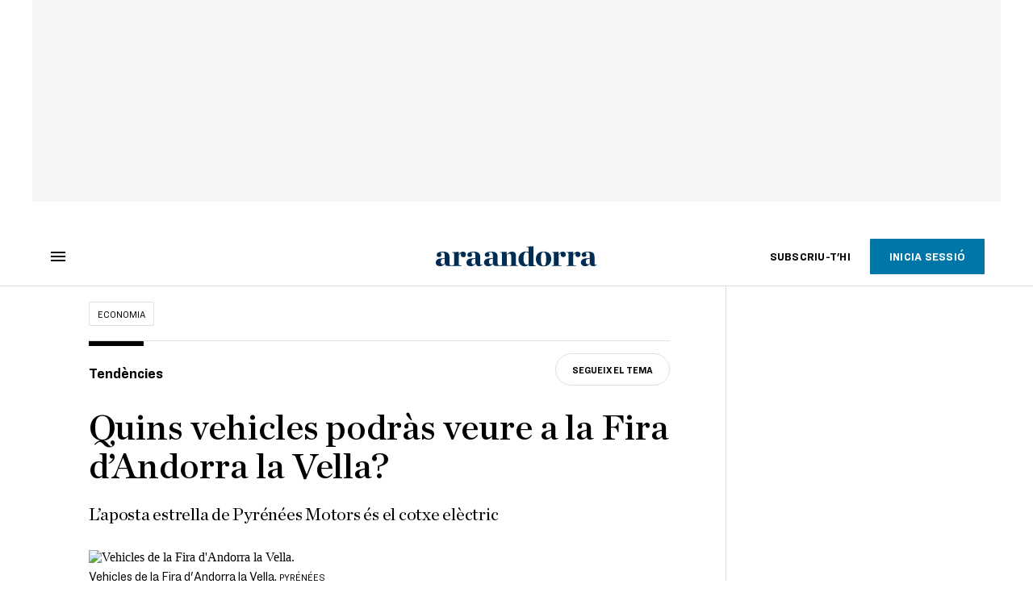

--- FILE ---
content_type: text/html; charset=UTF-8
request_url: https://www.ara.ad/economia/quins-vehicles-podras-veure-fira-d-andorra-vella_1_4156998.html
body_size: 31877
content:

<!doctype html>
<html lang="ca">
<head>
    <!-- bbnx generated at 2026-01-26T03:33:19+01:00 -->
            <title>Quins vehicles podràs veure a la Fira d’Andorra la Vella?</title>
    
    <meta name="description" content="L’aposta estrella de Pyrénées Motors és el cotxe elèctric">
            <link rel="canonical" href="https://www.ara.ad/economia/quins-vehicles-podras-veure-fira-d-andorra-vella_1_4156998.html">                    
    <link rel="manifest" href="/api/front/manifest.json">    <meta property="article:modified_time" content="2021-10-22T09:54:47+02:00">    <meta property="article:published_time" content="2021-10-22T09:54:47+02:00">    <meta property="article:section" content="Economia">    <meta property="article:tag" content="Mercedes">    <meta property="article:tag" content="Citroën">    <meta property="article:tag" content="BMW">    <meta property="article:tag" content="Harley-Davidson">    <meta property="article:tag" content="vehicles">    <meta property="article:tag" content="vehicles elèctrics">    <meta property="article:tag" content="Fira Andorra la Vella">    <meta property="article:tag" content="automòbils">    <meta property="article:tag" content="cotxes">    <meta name="author" content="E.C.">    <meta http-equiv="Content-Type" content="text/html; charset=UTF-8">    <meta name="generator" content="BBT bCube NX">    <meta name="keywords" content="quins, vehicles, podras, veure, fira, d, andorra, vella">    <meta property="mrf:canonical" content="https://www.ara.ad/economia/quins-vehicles-podras-veure-fira-d-andorra-vella_1_4156998.html">    <meta property="mrf:sections" content="Economia">    <meta property="mrf:tags" content="contentType:article;contentTopic:Tendències;contentAcces:free">    <meta property="og:description" content="L’aposta estrella de Pyrénées Motors és el cotxe elèctric">    <meta property="og:image" content="https://static1.ara.cat/clip/78aa8c04-86c6-4aeb-9489-47556f904b7d_facebook-aspect-ratio_default_0.png">    <meta property="og:image:height" content="628">    <meta property="og:image:width" content="1200">    <meta property="og:site_name" content="Ara Andorra">    <meta name="og:title" content="Quins vehicles podràs veure a la Fira d’Andorra la Vella?">    <meta property="og:type" content="article">    <meta property="og:url" content="https://www.ara.ad/economia/quins-vehicles-podras-veure-fira-d-andorra-vella_1_4156998.html">    <meta name="publisher" content="Ara Andorra">    <meta name="robots" content="index,follow,max-image-preview:large">    <meta name="twitter:card" content="summary_large_image">    <meta name="twitter:description" content="L’aposta estrella de Pyrénées Motors és el cotxe elèctric">    <meta name="twitter:image" content="https://static1.ara.cat/clip/78aa8c04-86c6-4aeb-9489-47556f904b7d_twitter-andorra-watermarked-aspect-ratio_default_0.png">    <meta name="twitter:title" content="Quins vehicles podràs veure a la Fira d’Andorra la Vella?">    <link href="https://www.ara.ad/economia/quins-vehicles-podras-veure-fira-d-andorra-vella_1_4156998.amp.html" rel="amphtml">    <link rel="shortcut icon" href="https://static1.ara.cat/ara/public/file/2025/1223/09/favicon-5.ico" type="image/x-icon">    <link rel="shortcut icon" href="https://static1.ara.cat/ara/public/file/2025/1223/09/icon-9.png">    <link rel="apple-touch-icon" href="https://static1.ara.cat/ara/public/file/2025/1223/09/icon-10.png">                <meta name="generator" content="BBT bCube NX">
        <meta charset="UTF-8">
            <meta name="viewport" content="width=device-width, initial-scale=1">
        <meta http-equiv="X-UA-Compatible" content="ie=edge">
        <link rel="preload" href="/fonts/RingsideNarrow-Book.h-0e05984ddbe5643c7b447af83abcba73.woff2" as="font" type="font/woff2" crossorigin>
<link rel="preload" href="/fonts/RingsideNarrow-Bold.h-ad65441b64738f3ad6172d40daf4e6df.woff2" as="font" type="font/woff2" crossorigin>
<link rel="preload" href="/fonts/RingsideNarrow-Ultra.h-0173b7ada8aec22660c0de145c333a66.woff2" as="font" type="font/woff2" crossorigin>
<link rel="preload" href="/fonts/ChronicleTextG1-Roman-Pro.h-7b27c5929e7e09b36855449e9b3f8392.woff2" as="font" type="font/woff2" crossorigin>
<link rel="preload" href="/fonts/ChronicleTextG1-Italic-Pro.h-2fc91ed2d147dabe63f1bd89cb550b67.woff2" as="font" type="font/woff2" crossorigin>
<link rel="preload" href="/fonts/ChronicleTextG1-Semibd-Pro.h-fa26b5c8fa9cd7d742d314958788dea0.woff2" as="font" type="font/woff2" crossorigin>
<link rel="preload" href="/fonts/ChronicleTextG1-Bold-Pro.h-b782181c7fdb61196e1ee89b7246c730.woff2" as="font" type="font/woff2" crossorigin>
<link rel="preload" href="/fonts/ChronicleDeck-Roman.h-28764f86a4010c73c792699590bfe408.woff2" as="font" type="font/woff2" crossorigin>
<link rel="preload" href="/fonts/ChronicleDeck-Semibold.h-b0dd5b3a7be10bad96629a82ebb08820.woff2" as="font" type="font/woff2" crossorigin>
<link rel="preload" href="/fonts/ChronicleDeckCond-Semibold.h-0ddfd0d00660dc787823665f180c8697.woff2" as="font" type="font/woff2" crossorigin>

        <script type="application/ld+json">{"@context":"https:\/\/schema.org","@type":"NewsArticle","headline":"Quins vehicles podràs veure a la Fira d’Andorra la Vella?","url":"https:\/\/www.ara.ad\/economia\/quins-vehicles-podras-veure-fira-d-andorra-vella_1_4156998.html","image":[{"@type":"ImageObject","url":"https:\/\/static1.ara.cat\/clip\/78aa8c04-86c6-4aeb-9489-47556f904b7d_16-9-aspect-ratio_default_0.png","name":"Vehicles de la Fira d'Andorra la Vella.","author":{"@type":"Person","name":"Pyrénées"},"width":"1600","height":"900"}],"datePublished":"2021-10-22T07:54:47+00:00","dateModified":"2021-10-22T07:54:47+00:00","publisher":{"@type":"Organization","name":"Ara Andorra","url":"https:\/\/www.ara.ad","logo":{"@type":"ImageObject","url":"https:\/\/www.ara.ad\/logos\/ara.svg","name":"Ara Andorra"},"sameAs":["https:\/\/www.twitter.com\/araandorra","https:\/\/www.facebook.com\/araandorra","https:\/\/www.instagram.com\/ara.andorra"]},"author":{"@type":"Person","name":"E.C."},"mainEntityOfPage":"https:\/\/www.ara.ad\/economia\/quins-vehicles-podras-veure-fira-d-andorra-vella_1_4156998.html","isPartOf":{"@type":["CreativeWork","Product"],"name":"ara.cat"},"isAccessibleForFree":true,"articleSection":["Economia","Tendències"],"articleBody":"La temàtica de la Fira d'Andorra la Vella 2021 gira al voltant del lleure, l'esport i els hàbits saludables, totes elles activitats que conformen un estil de vida que realça el concepte de la sostenibilitat i el respecte pel medi ambient. Potser per això, enguany, se li dediquen 300 m² al sector ciclista i la gran aposta de la secció automobilística és el vehicle elèctric. Si tens curiositat per saber quins són els nous models que podreu trobar a la Fira, només t'has de passar pel recinte entre divendres i diumenge, i descobrir si sents un 'match' amb alguna de les propostes que et presentem. Com a empresa líder al Principat d'Andorra, el Grup Pyrénées és present una vegada més a la cita a través del seu espai de Pyrénées Motors, que comptarà amb una trentena de vehicles i una vintena de motos d'exposició. Com a novetat, enguany els vehicles s'han dividit per categories amb l'objectiu de facilitar-li la recerca al possible comprador, així que si busqueu un 'compact', un monovolum, o un 'SUV', els tindreu tots concentrats en una mateixa secció. Però si el que us interessen són les joies de la corona que Pyrénées Andorra presenta a partir d'aquest divendres, aquí teniu un tast: El nou BMW IX3 L'iX3 és l'aposta més gran que BMW ha realitzat en el segment dels 'SUV' elèctrics. La seva autonomia homologada en cicle WLTP aconsegueix els 460 quilòmetres amb un consum mig estimat de 18,6 kWh per cada 100 quilòmetres recorreguts. Amb una potència de recàrrega de fins a 150 kW en corrent continu, i fins a 11 kW en corrent altern, és capaç de recuperar fins a 100 quilòmetres d'autonomia en només 10 minuts.  El nou Mercedes-Benz Classe C Sempre ha estat la seva berlina estrella. Estrena òptica, graella, para cops i reformula algunes de les seves línies, adoptant el nou llenguatge de la marca, similar al que hem vist a la Classe S. Tot i això, dins la carrosseria estem parlant d'un model pràcticament nou. Es caracteritza per l'ús intensiu de nous materials lleugers, com l'alumini, amb els quals la berlina guanya eficiència i lleugeresa. Hi ha la versió híbrida endollable disponible.  El nou Citroën ë-C4 És 100% elèctric. Citroën continua amb la seva ofensiva elèctrica amb un model de berlina molt atractiu. És el primer de Citroën que incorpora una versió completament elèctrica desenvolupada sobre la nova plataforma e-CMP del grup francès. Destaca pel seu disseny gràfic ferm i una postura única i elevada, sent també compacte i energètic.  La nova Harley-Davidson Pan Amèrica Si ets amant de les dues rodes, podràs delectar-te amb la nova aposta 'trail' de la mítica marca, que entra per competir altres marques europees i japoneses. És la primera vegada que Harley-Davidson entra al mercat de les 'trail' i no decep.  Pyrénées Motors t’ho vol posar fàcil així que si adquireixes el vehicle a la Fira, tindràs el primer any d’assegurança a tot risc de franc, a més de condicions especials en el finançament del teu vehicle. ","wordCount":544,"description":"L’aposta estrella de Pyrénées Motors és el cotxe elèctric","keywords":["quins","vehicles","podras","veure","fira","d","andorra","vella"],"interactionStatistic":{"@type":"InteractionCounter","interactionType":{"@type":"Action","name":"Comment"},"userInteractionCount":0}}</script>
                    <link rel="alternate" title="Economia" href="/rss/category/section/202960/" type="application/rss+xml" />
        <!-- appConfig global config -->
<script>
    window.appConfig = window.appConfig || {
        subscription: {
            url: 'https://subscripcions.ara.cat/andorra/',
            profileUrl: 'https://perfil.ara.ad',
            cardUrl: 'https://perfil.ara.ad/targeta',
            newsletterUrl: 'https://perfil.ara.ad'
        }
    };
</script>
                    

        <!-- Didomi CMP -->
    <script type="text/javascript">window.gdprAppliesGlobally=true;(function(){function a(e){if(!window.frames[e]){if(document.body&&document.body.firstChild){var t=document.body;var n=document.createElement("iframe");n.style.display="none";n.name=e;n.title=e;t.insertBefore(n,t.firstChild)}
        else{setTimeout(function(){a(e)},5)}}}function e(n,r,o,c,s){function e(e,t,n,a){if(typeof n!=="function"){return}if(!window[r]){window[r]=[]}var i=false;if(s){i=s(e,t,n)}if(!i){window[r].push({command:e,parameter:t,callback:n,version:a})}}e.stub=true;function t(a){if(!window[n]||window[n].stub!==true){return}if(!a.data){return}
            var i=typeof a.data==="string";var e;try{e=i?JSON.parse(a.data):a.data}catch(t){return}if(e[o]){var r=e[o];window[n](r.command,r.parameter,function(e,t){var n={};n[c]={returnValue:e,success:t,callId:r.callId};a.source.postMessage(i?JSON.stringify(n):n,"*")},r.version)}}
            if(typeof window[n]!=="function"){window[n]=e;if(window.addEventListener){window.addEventListener("message",t,false)}else{window.attachEvent("onmessage",t)}}}e("__tcfapi","__tcfapiBuffer","__tcfapiCall","__tcfapiReturn");a("__tcfapiLocator");(function(e){
            var t=document.createElement("script");t.id="spcloader";t.type="text/javascript";t.async=true;t.src="https://sdk.privacy-center.org/"+e+"/loader.js?target="+document.location.hostname;t.charset="utf-8";var n=document.getElementsByTagName("script")[0];n.parentNode.insertBefore(t,n)})("d20cb746-9cdd-461f-a57b-cd41f54fad65")})();</script>
    <!-- End Didomi CMP -->    <script>
        console.group(
            "%cNativeAppsDidomiSDK",
            "background-color: #e0005a ; color: #ffffff ; font-weight: bold ; padding: 4px ;"
        );
            console.log( "Enabled with value: 1");
        console.groupEnd();

        window.googletag = window.googletag || { cmd: [] };

            </script>
  
<script>
    window.adMap = {"networkCode":"21675759561","segmentation":{"pageType":"contenido","contentType":"article","sectionType":"section","section":"Economia","subsection":"","contentId":"4156998","topic":"Tend\u00e8ncies","idioma":"ca","site":"andorra","author":["E.C."],"tags":["Mercedes","Citro\u00ebn","BMW","Harley-Davidson","vehicles","vehicles el\u00e8ctrics","Fira Andorra la Vella","autom\u00f2bils","cotxes"]},"top":{"id":1000047,"slotType":"TOP","adUnitCode":"andorra\/Top","visibleForSubscribers":true,"visibleForPremiumSubscribers":false},"content":[{"id":1000052,"slotType":"BANNER","adUnitCode":"andorra\/Content1","visibleForSubscribers":true,"visibleForPremiumSubscribers":false},{"id":1000051,"slotType":"BANNER","adUnitCode":"andorra\/Content2","visibleForSubscribers":true,"visibleForPremiumSubscribers":false},{"id":1000050,"slotType":"BANNER","adUnitCode":"andorra\/Content3","visibleForSubscribers":true,"visibleForPremiumSubscribers":false},{"id":1000049,"slotType":"BANNER","adUnitCode":"andorra\/Content4","visibleForSubscribers":false,"visibleForPremiumSubscribers":false},{"id":1000048,"slotType":"BANNER","adUnitCode":"andorra\/Content5","visibleForSubscribers":false,"visibleForPremiumSubscribers":false}],"list":[{"id":1000053,"slotType":"BANNER","adUnitCode":"andorra\/List1","visibleForSubscribers":true,"visibleForPremiumSubscribers":false},{"id":1000054,"slotType":"BANNER","adUnitCode":"andorra\/List2","visibleForSubscribers":true,"visibleForPremiumSubscribers":false},{"id":1000055,"slotType":"BANNER","adUnitCode":"andorra\/List3","visibleForSubscribers":true,"visibleForPremiumSubscribers":false},{"id":1000130,"slotType":"BANNER","adUnitCode":"andorra\/List4","visibleForSubscribers":false,"visibleForPremiumSubscribers":false},{"id":1000131,"slotType":"BANNER","adUnitCode":"andorra\/List5","visibleForSubscribers":false,"visibleForPremiumSubscribers":false}],"home":[{"id":1000056,"slotType":"BANNER_HOME","adUnitCode":"andorra\/Home1","visibleForSubscribers":true,"visibleForPremiumSubscribers":false},{"id":1000057,"slotType":"BANNER_HOME","adUnitCode":"andorra\/Home2","visibleForSubscribers":true,"visibleForPremiumSubscribers":false},{"id":1000058,"slotType":"BANNER_HOME","adUnitCode":"andorra\/Home3","visibleForSubscribers":true,"visibleForPremiumSubscribers":false},{"id":1000125,"slotType":"BANNER_HOME","adUnitCode":"andorra\/Home4","visibleForSubscribers":false,"visibleForPremiumSubscribers":false},{"id":1000126,"slotType":"BANNER_HOME","adUnitCode":"andorra\/Home5","visibleForSubscribers":false,"visibleForPremiumSubscribers":false},{"id":1000127,"slotType":"BANNER_HOME","adUnitCode":"andorra\/Home6","visibleForSubscribers":false,"visibleForPremiumSubscribers":false},{"id":1000128,"slotType":"BANNER_HOME","adUnitCode":"andorra\/Home7","visibleForSubscribers":false,"visibleForPremiumSubscribers":false},{"id":1000129,"slotType":"BANNER_HOME","adUnitCode":"andorra\/Home8","visibleForSubscribers":false,"visibleForPremiumSubscribers":false}],"mateix":[{"id":1000059,"slotType":"RECTANGLE","adUnitCode":"andorra\/Aramateix1","visibleForSubscribers":true,"visibleForPremiumSubscribers":false},{"id":1000060,"slotType":"RECTANGLE","adUnitCode":"andorra\/Aramateix2","visibleForSubscribers":true,"visibleForPremiumSubscribers":false},{"id":1000061,"slotType":"RECTANGLE","adUnitCode":"andorra\/Aramateix3","visibleForSubscribers":true,"visibleForPremiumSubscribers":false},{"id":1000132,"slotType":"RECTANGLE","adUnitCode":"andorra\/Aramateix4","visibleForSubscribers":true,"visibleForPremiumSubscribers":false},{"id":1000133,"slotType":"RECTANGLE","adUnitCode":"andorra\/Aramateix5","visibleForSubscribers":true,"visibleForPremiumSubscribers":false}],"ultimaHora":[],"ultimaHoraSticky":[],"comments":[{"id":1000062,"slotType":"RECTANGLE","adUnitCode":"andorra\/Comments1","visibleForSubscribers":false,"visibleForPremiumSubscribers":false},{"id":1000063,"slotType":"RECTANGLE","adUnitCode":"andorra\/Comments2","visibleForSubscribers":true,"visibleForPremiumSubscribers":false},{"id":1000064,"slotType":"RECTANGLE","adUnitCode":"andorra\/Comments3","visibleForSubscribers":false,"visibleForPremiumSubscribers":false}],"contentAmp":[{"id":1000065,"slotType":"BANNER","adUnitCode":"andorra\/ContentAmp1","visibleForSubscribers":true,"visibleForPremiumSubscribers":false},{"id":1000066,"slotType":"BANNER","adUnitCode":"andorra\/ContentAmp2","visibleForSubscribers":true,"visibleForPremiumSubscribers":false},{"id":1000067,"slotType":"BANNER","adUnitCode":"andorra\/ContentAmp3","visibleForSubscribers":true,"visibleForPremiumSubscribers":false},{"id":1000134,"slotType":"BANNER","adUnitCode":"andorra\/ContentAmp4","visibleForSubscribers":false,"visibleForPremiumSubscribers":false},{"id":1000135,"slotType":"BANNER","adUnitCode":"andorra\/ContentAmp5","visibleForSubscribers":false,"visibleForPremiumSubscribers":false}],"rightColumn":[],"bannerBottom":null,"rightColumnContent":[{"id":1000244,"slotType":"BANNER","adUnitCode":"andorra\/ContentRight1","visibleForSubscribers":true,"visibleForPremiumSubscribers":false},{"id":1000245,"slotType":"BANNER","adUnitCode":"andorra\/ContentRight2","visibleForSubscribers":true,"visibleForPremiumSubscribers":false},{"id":1000278,"slotType":"BANNER","adUnitCode":"andorra\/ContentRight3","visibleForSubscribers":true,"visibleForPremiumSubscribers":false},{"id":1000279,"slotType":"BANNER","adUnitCode":"andorra\/ContentRight4","visibleForSubscribers":true,"visibleForPremiumSubscribers":false},{"id":1000280,"slotType":"BANNER","adUnitCode":"andorra\/ContentRight5","visibleForSubscribers":true,"visibleForPremiumSubscribers":false},{"id":1000281,"slotType":"BANNER","adUnitCode":"andorra\/ContentRight6","visibleForSubscribers":true,"visibleForPremiumSubscribers":false},{"id":1000282,"slotType":"BANNER","adUnitCode":"andorra\/ContentRight7","visibleForSubscribers":true,"visibleForPremiumSubscribers":false},{"id":1000283,"slotType":"BANNER","adUnitCode":"andorra\/ContentRight8","visibleForSubscribers":true,"visibleForPremiumSubscribers":false}],"contentTop":{"id":1000243,"slotType":"TOP","adUnitCode":"andorra\/ContentTop","visibleForSubscribers":true,"visibleForPremiumSubscribers":false},"sky":[{"id":1000246,"slotType":"BANNER","adUnitCode":"andorra\/ContentSkyLeft","visibleForSubscribers":false,"visibleForPremiumSubscribers":false},{"id":1000247,"slotType":"BANNER","adUnitCode":"andorra\/ContentSkyRight","visibleForSubscribers":false,"visibleForPremiumSubscribers":false}],"rightColumnList":[]} || [];
    window.adCategory = {"type":"section","name":"Economia","normalizedName":"economia","id":202960,"url":"https:\/\/www.ara.ad\/economia\/","brandedContent":null,"menu":[],"mainColor":null,"lightColor":null,"mainImage":null,"lightImage":null} || [];
</script>
            
    <script>
window.paywall = {
    messages: [],
};
</script>



            <style>:root {
                }
</style>
            <link href="/app-layout.h-61ee3230b62a1a663f82.css" rel="stylesheet">
<!-- Google Data Layer -->
<script>
window.dataLayer = window.dataLayer || [];
window.datalayerObject = {"site":"andorra","uri":"https:\/\/www.ara.ad\/economia\/quins-vehicles-podras-veure-fira-d-andorra-vella_1_4156998.html","pageType":"content","categoryType":"section","language":"ca","content":{"id":4156998,"type":"article","version":1,"originalSite":"andorra","template":"q100","numCharacters":"4780","readingTime":120,"pubDateTime":1634889287,"staffId":500420,"isInHome":false,"isBranded":false,"isEvergreen":false,"byline":"E.C.","authors":[],"paywall":{"acces":"free"},"taxonomy":{"primary":{"id":202960,"name":"Economia","type":"section","parent":{"id":8,"name":"Ara Andorra","type":"site","parent":null}},"secondary":[]},"tags":[{"id":1008382,"name":"Mercedes"},{"id":1041772,"name":"Citro\u00ebn"},{"id":1021906,"name":"BMW"},{"id":1041773,"name":"Harley-Davidson"},{"id":134304,"name":"vehicles"},{"id":117525,"name":"vehicles el\u00e8ctrics"},{"id":1041774,"name":"Fira Andorra la Vella"},{"id":1041775,"name":"autom\u00f2bils"},{"id":128020,"name":"cotxes"}],"topic":{"id":1040398,"name":"Tend\u00e8ncies"},"story":null}};
</script>
<!-- End Google Data Layer -->
    <!-- Google Tag Manager -->
<script>(function(w,d,s,l,i){w[l]=w[l]||[];w[l].push({'gtm.start':
new Date().getTime(),event:'gtm.js'});var f=d.getElementsByTagName(s)[0],
j=d.createElement(s),dl=l!='dataLayer'?'&l='+l:'';j.async=true;j.src=
'https://www.googletagmanager.com/gtm.js?id='+i+dl;f.parentNode.insertBefore(j,f);
})(window,document,'script','dataLayer','GTM-M63PMSS');</script>
<!-- End Google Tag Manager -->

<script async src="https://ssm.codes/smart-tag/araad.js"></script>    <link rel="modulepreload" href="/vendor.h-61ee3230b62a1a663f82.js" as="script">
        <link rel="modulepreload" href="/app-layout.h-61ee3230b62a1a663f82.js" as="script">
</head>

<body class="web-mode  layout">

<!-- Google Tag Manager (noscript) -->
<noscript><iframe src="https://www.googletagmanager.com/ns.html?id=GTM-M63PMSS"
height="0" width="0" style="display:none;visibility:hidden"></iframe></noscript>
<!-- End Google Tag Manager (noscript) -->
<style>
#app {
    max-width: 100vw;
}
</style><div id="app" class="">
    <ara-dark-mode-init></ara-dark-mode-init>
    <page-variables
        :env="&quot;PRO&quot;"
        :site="{&quot;id&quot;:8,&quot;name&quot;:&quot;Ara Andorra&quot;,&quot;alias&quot;:&quot;andorra&quot;,&quot;url&quot;:&quot;https:\/\/www.ara.ad&quot;,&quot;staticUrl&quot;:null,&quot;scheme&quot;:&quot;https&quot;,&quot;mediaId&quot;:7}"
        :feature-flags="{&quot;CmsAuditLog.enabled&quot;:true,&quot;Feature.Paywall.Enabled&quot;:true,&quot;ManualContentIdInBoardsAndComposition.enabled&quot;:true,&quot;NativeAppsDidomiSDK&quot;:true,&quot;ShowLanguageToolFAB.Enabled&quot;:true}"
        :is-home="null"
        :running-in-showroom="false"
                    :site-card="{&quot;twitterAccount&quot;:&quot;araandorra&quot;,&quot;blueskyAccount&quot;:&quot;&quot;,&quot;facebookAccount&quot;:&quot;araandorra&quot;,&quot;instagramAccount&quot;:&quot;ara.andorra&quot;,&quot;telegramAccount&quot;:&quot;&quot;,&quot;youtubeAccount&quot;:&quot;&quot;,&quot;wikipediaAccount&quot;:&quot;&quot;,&quot;linkedinAccount&quot;:&quot;&quot;,&quot;jWPlayerUrl&quot;:&quot;https:\/\/static1.ara.cat\/public\/jwplayer\/8.9.3\/jwplayer.js&quot;,&quot;webErrorUrl&quot;:null,&quot;alias&quot;:&quot;andorra&quot;,&quot;name&quot;:&quot;Ara Andorra&quot;,&quot;url&quot;:&quot;https:\/\/www.ara.ad&quot;,&quot;description&quot;:null,&quot;language&quot;:null,&quot;logoUrl&quot;:null,&quot;sameAsUrls&quot;:null,&quot;foundingDate&quot;:null}"
                :translation-urls="[{&quot;language&quot;:&quot;ca&quot;,&quot;url&quot;:&quot;https:\/\/www.ara.ad\/economia\/quins-vehicles-podras-veure-fira-d-andorra-vella_1_4156998.html&quot;}]"
        :preview="false"
    ></page-variables>
    <ara-modal-manager></ara-modal-manager>
                                        
                                                    <ara-paywall-manager :content-id="4156998"></ara-paywall-manager>
            
        
                                        <ara-advertising-position type="contentTop"></ara-advertising-position>
                                        
    <ara-aside
        custom-html-modals-register=""
        custom-html-modals-subscriber="">
    </ara-aside>
    <ara-public-profile-aside></ara-public-profile-aside>

        
                                        <div class="sky-wrapper">
                                            <div class="sky-wrapper--left">
                            <ara-advertising-position type="sky"></ara-advertising-position>
                        </div>
                                                                <div class="sky-wrapper--right">
                            <ara-advertising-position type="sky"></ara-advertising-position>
                        </div>
                                    </div>
                        
    <main class="ara-main article ">
        
                                    
                    
        
        <div class="ara-main--wrapper">
                                                


<div class="ara-header-container ">
    <ara-header inline-template>
        <header class="ara-header    "
                :class="{ sticky : this.sticky, open: this.openMenu, 'stickable': this.headerStickable, 'force-sticky': this.forceSticky }">

            <div class="ara-header-wrapper" style=" ">
                
                <div class="ara-menu-container" v-cloak>
                    <button class="ara-menu" @click="toggleMenu">
                        <span class="ara-icon tancar" v-if="this.openMenu">
                            <svg viewBox="0 0 14 14" version="1.1" xmlns="http://www.w3.org/2000/svg"><polygon points="14 1.41 12.59 0 7 5.59 1.41 0 0 1.41 5.59 7 0 12.59 1.41 14 7 8.41 12.59 14 14 12.59 8.41 7"></polygon></svg>

                        </span>
                        <span class="ara-icon burger" v-else>
                            <svg viewBox="0 0 18 12" version="1.1" xmlns="http://www.w3.org/2000/svg"><path d="M18,10 L18,12 L0,12 L0,10 L18,10 Z M18,5 L18,7 L0,7 L0,5 L18,5 Z M18,0 L18,2 L0,2 L0,0 L18,0 Z"></path></svg>

                        </span>
                    </button>
                </div>

                                                <div v-track:click="{category: 'header', action: 'click', label: 'logo'}"
                    class="ara-logo andorra" title="">
                    <a href="https://www.ara.ad" title="Ara Andorra">
                        <svg width="332px" height="42px" viewBox="0 0 332 42" version="1.1" xmlns="http://www.w3.org/2000/svg" xmlns:xlink="http://www.w3.org/1999/xlink">
    <title>Ara Andorra</title>
    <path d="M131.8942,39.4925 C135.5142,39.4295 136.2122,38.7945 136.2122,37.2695 L136.2122,15.8035 C136.2122,13.8985 135.5142,12.7555 131.8942,12.6915 L131.8942,11.9305 L145.8642,11.1685 L145.8642,17.2005 C148.5312,13.4535 152.7862,10.9765 156.8502,10.9765 C162.5002,10.9765 164.9132,14.3425 164.9132,20.4385 L164.9132,37.2695 C164.9132,38.7945 165.5492,39.4295 169.1682,39.4925 L169.1682,40.7075 L151.8962,40.7075 L151.8962,39.4925 C154.1182,39.4295 155.1352,38.7945 155.1352,37.2695 L155.1352,20.5025 C155.1352,17.2005 153.9282,15.2315 151.0712,15.2315 C149.1022,15.2315 147.5782,16.5015 145.9912,18.4705 L145.9912,37.2695 C145.9912,38.7945 146.9432,39.4295 149.1022,39.4925 L149.1022,40.7075 L131.8942,40.7075 L131.8942,39.4925 Z"></path>
    <path d="M191.0128,36.3138 L191.0128,14.9778 C190.1228,13.3898 188.2828,12.0568 185.9958,12.0568 C182.4408,12.0568 180.3448,17.6448 180.3448,25.6448 C180.3448,32.1228 182.5678,37.7738 187.2028,37.7738 C188.9808,37.7738 189.8688,37.2648 191.0128,36.3138 M170.0578,26.6618 C170.0578,18.3428 175.2008,10.7868 185.0438,10.7868 C187.5838,10.7868 189.1718,11.1678 191.0128,11.8028 L191.0128,4.6348 C191.0128,2.7308 190.3778,1.5868 186.5048,1.5248 L186.5048,0.7618 L200.7918,0.0008 L200.7918,36.2738 C200.7918,38.0518 201.5538,39.4488 205.1098,39.4488 L205.1098,40.7578 L191.1388,41.0118 L191.1388,37.2028 C189.1718,39.6158 186.5048,41.2658 182.8858,41.2658 C174.8208,41.2658 170.0578,35.2968 170.0578,26.6618" ></path>
    <path transform="translate(205.000000, 10.266000)" d="M22.0822,15.6962 C22.0822,7.1252 20.6842,1.7912 16.3672,1.7912 C12.1132,1.7912 11.2242,7.1252 11.2242,15.6962 C11.2242,24.2692 12.6212,29.7292 16.9382,29.7292 C21.1292,29.7292 22.0822,24.2692 22.0822,15.6962 M0.8732,15.8242 C0.8732,6.3622 6.9692,0.5202 16.6852,0.5202 C26.6532,0.5202 32.4322,6.1082 32.4322,15.5702 C32.4322,25.0942 26.3362,31.0002 16.6852,31.0002 C6.5872,31.0002 0.8732,25.3482 0.8732,15.8242"></path>
    <path d="M316.6837,34.8519 L316.6837,25.3279 C310.3337,26.0269 308.6827,27.6139 308.6827,32.3129 C308.6827,35.2969 310.2697,37.1389 312.7457,37.1389 C314.2707,37.1389 315.8587,36.1859 316.6837,34.8519 M298.3957,33.2649 C298.3957,30.7889 299.8557,27.9949 302.5227,26.5349 C306.9687,24.1219 314.0797,24.7559 316.6837,24.0579 L316.6837,18.3429 C316.6837,14.0249 315.4137,12.2479 312.3017,12.2479 C310.6507,12.2479 309.1277,12.6919 308.0477,13.3899 C309.2537,14.4699 309.8257,15.6759 309.8257,17.2009 C309.8257,20.1219 308.1747,21.8989 304.9987,21.8989 C302.3327,21.8989 300.1737,19.8679 300.1737,17.2629 C300.1737,13.3899 304.1737,10.9769 313.9527,10.9769 C322.2707,10.9769 326.3977,14.0249 326.3977,21.4549 L326.3977,35.1069 C326.3977,38.2179 327.6687,38.9159 330.9707,37.4559 L331.3517,38.1549 C328.9387,39.8699 326.8427,41.0119 324.1127,41.0119 C319.7947,41.0119 317.9537,39.3609 317.2547,36.1859 L317.0007,36.1859 C314.7787,38.7259 311.8577,41.0759 307.5397,41.0759 C301.1897,41.0759 298.3957,37.0109 298.3957,33.2649"></path>
    <path d="M117.3917,34.8245 C116.5637,36.1515 114.9747,37.1025 113.4487,37.1025 C110.9647,37.1025 109.3787,35.2655 109.3787,32.2935 C109.3787,27.6065 111.0307,26.0245 117.3917,25.3285 L117.3917,34.8245 Z M127.1227,35.0275 L127.1227,21.4705 C127.1227,14.0645 122.9887,11.0255 114.6537,11.0255 C104.8557,11.0255 100.8497,13.4315 100.8497,17.2925 C100.8497,19.8885 103.0167,21.9155 105.6867,21.9155 C108.8687,21.9155 110.5207,20.1415 110.5207,17.2285 C110.5207,15.7125 109.9457,14.5105 108.7407,13.4315 C109.8207,12.7335 111.3497,12.2935 113.0017,12.2935 C116.1217,12.2935 117.3917,14.0645 117.3917,18.3665 L117.3917,24.0625 C114.7787,24.7595 107.6597,24.1265 103.2047,26.5325 C100.5337,27.9905 99.0697,30.7725 99.0697,33.2425 C99.0697,36.9735 101.8707,41.0255 108.2327,41.0255 C112.5587,41.0255 115.4837,38.6865 117.7057,36.1515 L117.9627,36.1515 C118.6677,39.3155 120.3467,40.7075 124.8337,40.7075 L131.8937,40.7075 L131.8937,39.4995 C128.2697,39.4345 127.1227,36.5485 127.1227,35.0275 L127.1227,35.0275 Z"></path>
    <path d="M238.4479,39.5267 C242.0689,39.4637 242.7659,39.2977 242.7659,37.7737 L242.7659,15.8027 C242.7659,13.8987 242.0689,12.7557 238.4479,12.6917 L238.4479,11.9297 L252.4179,11.1687 L252.4179,17.1367 C254.3859,13.2637 257.8159,10.9767 261.3079,10.9767 C265.2449,10.9767 267.4039,13.3897 267.4039,16.6917 C267.4039,19.9937 265.3089,22.2807 262.3879,22.2807 C258.9589,22.2807 256.9899,19.8677 256.9899,17.3277 C256.9899,16.3747 257.2439,15.2957 257.4979,14.4697 C255.9739,14.5957 253.8149,16.2487 252.5449,18.4067 L252.5449,37.7737 C252.5449,39.2977 253.4979,39.3367 258.3869,39.5267 L258.3869,40.7077 L238.4479,40.7077 L238.4479,39.5267 Z"></path>
    <path d="M268.6764,39.5267 C272.2964,39.4637 272.9944,39.2977 272.9944,37.7737 L272.9944,15.8027 C272.9944,13.8987 272.2964,12.7557 268.6764,12.6917 L268.6764,11.9297 L282.6464,11.1687 L282.6464,17.1367 C284.6144,13.2637 288.0444,10.9767 291.5364,10.9767 C295.4734,10.9767 297.6324,13.3897 297.6324,16.6917 C297.6324,19.9937 295.5374,22.2807 292.6154,22.2807 C289.1864,22.2807 287.2184,19.8677 287.2184,17.3277 C287.2184,16.3747 287.4724,15.2957 287.7264,14.4697 C286.2024,14.5957 284.0434,16.2487 282.7734,18.4067 L282.7734,37.7737 C282.7734,39.2977 283.7264,39.3367 288.6154,39.5267 L288.6154,40.7077 L268.6764,40.7077 L268.6764,39.5267 Z"></path>
    <path id="ara-svg" d="M77.5812,37.2855 C74.8132,37.2855 73.3922,35.6395 73.3922,32.3485 C73.3922,30.1025 73.9902,28.4575 75.1122,27.5595 C76.2342,26.6615 78.3292,25.9885 81.3962,25.4655 L81.3962,34.9665 C80.3492,36.5375 79.0772,37.2855 77.5812,37.2855 L77.5812,37.2855 Z M72.2692,41.0255 C75.7862,41.0255 79.0022,39.3805 81.7702,36.0885 L82.1442,36.0885 C82.8932,39.3805 85.2122,41.0255 88.9532,41.0255 C90.9732,41.0255 93.3672,40.1285 96.2092,38.3325 L95.8352,37.5845 C92.7682,38.8565 91.2712,38.1075 91.2712,35.3405 L91.2712,21.6495 C91.2712,14.5425 87.0822,11.0255 78.7032,11.0255 C69.5762,11.0255 65.0122,13.1955 65.0122,17.4595 C65.0122,20.5265 66.6582,22.0235 69.9502,22.0235 C73.0182,22.0235 74.5142,20.5265 74.5142,17.4595 C74.5142,15.9635 73.9902,14.6915 73.0182,13.6435 C74.0652,12.8955 75.4112,12.5215 77.2072,12.5215 C79.9752,12.5215 81.3962,14.5425 81.3962,18.5825 L81.3962,24.2675 C81.1722,24.2675 80.0502,24.3425 78.1792,24.4925 C76.3092,24.6415 74.2892,24.7915 72.2692,25.0915 C70.2492,25.3895 68.6032,25.8395 67.3312,26.5875 C64.5632,28.0835 63.1422,30.4025 63.1422,33.3945 C63.1422,38.5565 66.1352,41.0255 72.2692,41.0255 L72.2692,41.0255 Z M32.6932,40.6515 L53.1922,40.6515 L53.1922,39.5295 C49.1522,39.5295 47.1322,38.6325 47.1322,36.8365 L47.1322,18.6565 C48.9282,16.1135 50.5732,14.8415 52.0702,14.8415 C52.0702,15.0655 51.9952,15.5145 51.8452,16.1875 C51.6962,16.7865 51.6212,17.2355 51.6212,17.5345 C51.6212,20.8265 53.4162,22.4725 56.9332,22.4725 C60.2242,22.4725 61.8702,20.6015 61.8702,16.7865 C61.8702,12.9715 59.9252,11.0255 55.8852,11.0255 C52.0702,11.0255 49.1522,13.1955 47.1322,17.4595 L47.1322,11.3995 L33.0672,12.1475 L33.0672,12.8955 C36.1352,12.8955 37.6312,13.9435 37.6312,15.9635 L37.6312,36.4625 C37.6312,38.4815 35.9852,39.5295 32.6932,39.5295 L32.6932,40.6515 Z M18.2542,25.4655 C14.9622,25.6885 12.7932,26.3625 11.8202,27.3355 C10.8482,28.3075 10.3242,30.0285 10.3242,32.2725 C10.3242,35.5645 11.7462,37.2105 14.5142,37.2105 C16.0102,37.2105 17.2822,36.4625 18.3292,34.9665 L18.3292,25.4655 L18.2542,25.4655 Z M32.6932,39.5295 L32.6932,40.6515 L25.8852,40.6515 C21.5462,40.6515 19.3022,39.1555 19.0772,36.0885 L18.7032,36.0885 C15.9352,39.3805 12.7182,41.0255 9.2022,41.0255 C3.0672,41.0255 0.0002,38.5565 0.0002,33.4705 C0.0002,30.4025 1.4212,28.1585 4.1892,26.6615 C5.4612,25.9135 7.0322,25.3895 8.9772,25.1655 C10.9222,24.9405 12.8682,24.7175 14.8882,24.5665 C16.9082,24.4175 18.0302,24.3425 18.3292,24.3425 L18.3292,18.6565 C18.3292,14.6165 16.9082,12.5975 14.1402,12.5975 C12.3442,12.5975 10.8482,12.9715 9.5762,13.7195 C10.8482,14.7665 11.4462,15.9635 11.4462,17.5345 C11.4462,20.6015 9.8002,22.0975 6.5092,22.0975 C3.4412,22.0975 1.9452,20.6015 1.9452,17.5345 C1.8702,13.1955 6.4342,11.0255 15.5612,11.0255 C23.9402,11.0255 28.1292,14.5425 28.1292,21.6495 L28.1292,34.9665 C28.1292,38.0335 29.6262,39.5295 32.6932,39.5295 L32.6932,39.5295 Z"></path>
</svg>
                    </a>
                </div>

                <ara-login login-text="Inicia sessió"
                       register-text="Registra&#039;t"
                       subscribe-text="Subscriu-t&#039;hi"
                       site-url="https://www.ara.ad"
                       >
                </ara-login>
                <ara-lang-selector :ca="caUrl" :ca-home="''"
                                   :en="enUrl" :en-home="''"
                                   :es="esUrl" :es-home="''"
                                   :de="deUrl" :de-home="''">
                </ara-lang-selector>
            </div>
            <transition name="burger-transition">
                <div class="ara-burger" v-if="this.openMenu">
                    <div class="menu-search">
    <ara-search-input v-model="searchText" @enter="search"></ara-search-input>
</div>
<div class="ara-burger-wrapper">
    <nav class="menu-index">
        <ul>
                                                            <li>
                    <a v-track:click="{category: 'menu-desktop', action: 'click', label: &quot;Portada&quot;}"
                        href="https://www.ara.ad/" title="Portada"
                                                >Portada</a>
                </li>
                                                            <li>
                    <a v-track:click="{category: 'menu-desktop', action: 'click', label: &quot;\u00daltima hora&quot;}"
                        href="/ultima-hora/" title="Última hora"
                                                >Última hora</a>
                </li>
                                                            <li>
                    <a v-track:click="{category: 'menu-desktop', action: 'click', label: &quot;Descobreix&quot;}"
                        href="/descobreix/" title="Descobreix"
                                                >Descobreix</a>
                </li>
                                        <li>
                    <a v-track:click="{category: 'menu-desktop', action: 'click', label: 'Hemeroteca'}"
                        href="https://www.ara.ad/hemeroteca/" title="Hemeroteca">
                        <span class="paper">
                            <span class="paper-title">Edició paper</span>
                            <span class="paper-date">26/01/2026</span>
                        </span>
                        <img
                            loading="lazy"
                            class="board"
                            src="https://static1.ara.cat/clip/79e02f0a-fb50-46d4-bee2-9731f6bec21d_source-aspect-ratio_200w_0.jpg"
                            alt=""
                        >
                    </a>
                </li>
                    </ul>
    </nav>
    <div class="menu-sections">
                                <nav class="menu-section">
                <span class="title">Seccions</span>
                <ul>
                                                                                            <li>
                            <a v-track:click="{category: 'menu-desktop', action: 'click', label: &quot;Pol\u00edtica&quot;}"
                                href="https://www.ara.ad/politica/" title="Política"
                                                                >Política</a>
                        </li>
                                                                                            <li>
                            <a v-track:click="{category: 'menu-desktop', action: 'click', label: &quot;Societat&quot;}"
                                href="https://www.ara.ad/societat/" title="Societat"
                                                                >Societat</a>
                        </li>
                                                                                            <li>
                            <a v-track:click="{category: 'menu-desktop', action: 'click', label: &quot;Economia&quot;}"
                                href="https://www.ara.ad/economia/" title="Economia"
                                                                >Economia</a>
                        </li>
                                                                                            <li>
                            <a v-track:click="{category: 'menu-desktop', action: 'click', label: &quot;Cultura&quot;}"
                                href="https://www.ara.ad/cultura/" title="Cultura"
                                                                >Cultura</a>
                        </li>
                                                                                            <li>
                            <a v-track:click="{category: 'menu-desktop', action: 'click', label: &quot;Pirinneus&quot;}"
                                href="https://www.ara.cat/pirineus/" title="Pirinneus"
                                                                >Pirinneus</a>
                        </li>
                                                                                            <li>
                            <a v-track:click="{category: 'menu-desktop', action: 'click', label: &quot;Opini\u00f3&quot;}"
                                href="https://www.ara.ad/opinio/" title="Opinió"
                                                                >Opinió</a>
                        </li>
                                                                                            <li>
                            <a v-track:click="{category: 'menu-desktop', action: 'click', label: &quot;Ultra Trail&quot;}"
                                href="https://www.ara.ad/especials/ultratrail/" title="Ultra Trail"
                                                                >Ultra Trail</a>
                        </li>
                                                                                            <li>
                            <a v-track:click="{category: 'menu-desktop', action: 'click', label: &quot;Special Olympics&quot;}"
                                href="https://www.ara.ad/especials/specialolympics/" title="Special Olympics"
                                                                >Special Olympics</a>
                        </li>
                                                                                            <li>
                            <a v-track:click="{category: 'menu-desktop', action: 'click', label: &quot;Gastronomia&quot;}"
                                href="https://www.ara.ad/especials/gastronomia/" title="Gastronomia"
                                                                >Gastronomia</a>
                        </li>
                                                                                            <li>
                            <a v-track:click="{category: 'menu-desktop', action: 'click', label: &quot;Fets i gent&quot;}"
                                href="https://www.ara.ad/especials/fets_i_gent/" title="Fets i gent"
                                                                >Fets i gent</a>
                        </li>
                                                                                            <li>
                            <a v-track:click="{category: 'menu-desktop', action: 'click', label: &quot;V\u00eddeos&quot;}"
                                href="https://www.ara.ad/videos/" title="Vídeos"
                                                                >Vídeos</a>
                        </li>
                                    </ul>
            </nav>
                                <nav class="menu-section">
                <span class="title">Magazins</span>
                <ul>
                                                                                            <li>
                            <a v-track:click="{category: 'menu-desktop', action: 'click', label: &quot;Diumenge&quot;}"
                                href="https://diumenge.ara.cat" title="Diumenge"
                                                                >Diumenge</a>
                        </li>
                                                                                            <li>
                            <a v-track:click="{category: 'menu-desktop', action: 'click', label: &quot;Criatures&quot;}"
                                href="https://criatures.ara.cat" title="Criatures"
                                                                >Criatures</a>
                        </li>
                                                                                            <li>
                            <a v-track:click="{category: 'menu-desktop', action: 'click', label: &quot;Empreses&quot;}"
                                href="https://empreses.ara.cat" title="Empreses"
                                                                >Empreses</a>
                        </li>
                                                                                            <li>
                            <a v-track:click="{category: 'menu-desktop', action: 'click', label: &quot;Llegim&quot;}"
                                href="https://llegim.ara.cat" title="Llegim"
                                                                >Llegim</a>
                        </li>
                                                                                            <li>
                            <a v-track:click="{category: 'menu-desktop', action: 'click', label: &quot;Mengem&quot;}"
                                href="https://mengem.ara.cat" title="Mengem"
                                                                >Mengem</a>
                        </li>
                                                                                            <li>
                            <a v-track:click="{category: 'menu-desktop', action: 'click', label: &quot;Motor&quot;}"
                                href="https://motor.ara.cat" title="Motor"
                                                                >Motor</a>
                        </li>
                                    </ul>
            </nav>
                                <nav class="menu-section">
                <span class="title">Serveis</span>
                <ul>
                                                                                            <li>
                            <a v-track:click="{category: 'menu-desktop', action: 'click', label: &quot;Revistes digitals&quot;}"
                                href="https://llibreria.ara.cat/" title="Revistes digitals"
                                                                >Revistes digitals</a>
                        </li>
                                                                                            <li>
                            <a v-track:click="{category: 'menu-desktop', action: 'click', label: &quot;Botiga&quot;}"
                                href="https://botiga.ara.cat/" title="Botiga"
                                                                >Botiga</a>
                        </li>
                                                                                            <li>
                            <a v-track:click="{category: 'menu-desktop', action: 'click', label: &quot;Mots encreuats&quot;}"
                                href="http://participacio.ara.cat/passatemps/motsencreuats/" title="Mots encreuats"
                                                                >Mots encreuats</a>
                        </li>
                                    </ul>
            </nav>
                                <nav class="menu-section">
                <span class="title">La Veu del Lector</span>
                <ul>
                                                                                            <li>
                            <a v-track:click="{category: 'menu-desktop', action: 'click', label: &quot;B\u00fastia d&#039;investigaci\u00f3&quot;}"
                                href="https://www.ara.cat/investigacio.html" title="Bústia d&#039;investigació"
                                                                >Bústia d&#039;investigació</a>
                        </li>
                                                                                            <li>
                            <a v-track:click="{category: 'menu-desktop', action: 'click', label: &quot;Cartes a la directora&quot;}"
                                href="https://www.ara.cat/cartes/" title="Cartes a la directora"
                                                                >Cartes a la directora</a>
                        </li>
                                    </ul>
            </nav>
            </div>
    <div class="menu-footer">
        <div class="menu-editions">
            <span class="title">Edició</span>
                        <ara-menu-locations :locations="[{&quot;link&quot;:{&quot;text&quot;:&quot;Catalunya&quot;,&quot;title&quot;:&quot;Catalunya&quot;,&quot;href&quot;:&quot;https:\/\/www.ara.cat\/&quot;,&quot;target&quot;:null,&quot;rel&quot;:null},&quot;children&quot;:[]},{&quot;link&quot;:{&quot;text&quot;:&quot;Balears&quot;,&quot;title&quot;:&quot;Balears&quot;,&quot;href&quot;:&quot;https:\/\/www.arabalears.cat\/&quot;,&quot;target&quot;:null,&quot;rel&quot;:null},&quot;children&quot;:[]},{&quot;link&quot;:{&quot;text&quot;:&quot;Pa\u00eds Valenci\u00e0&quot;,&quot;title&quot;:&quot;Pa\u00eds Valenci\u00e0&quot;,&quot;href&quot;:&quot;https:\/\/www.ara.cat\/paisvalencia\/&quot;,&quot;target&quot;:null,&quot;rel&quot;:null},&quot;children&quot;:[]},{&quot;link&quot;:{&quot;text&quot;:&quot;Andorra&quot;,&quot;title&quot;:&quot;Andorra&quot;,&quot;href&quot;:&quot;https:\/\/www.ara.ad\/&quot;,&quot;target&quot;:null,&quot;rel&quot;:null},&quot;children&quot;:[]},{&quot;link&quot;:{&quot;text&quot;:&quot;Comarques Gironines&quot;,&quot;title&quot;:&quot;Comarques Gironines&quot;,&quot;href&quot;:&quot;https:\/\/www.ara.cat\/comarquesgironines\/&quot;,&quot;target&quot;:null,&quot;rel&quot;:null},&quot;children&quot;:[]},{&quot;link&quot;:{&quot;text&quot;:&quot;Camp de Tarragona&quot;,&quot;title&quot;:&quot;Camp de Tarragona&quot;,&quot;href&quot;:&quot;https:\/\/www.ara.cat\/campdetarragona\/&quot;,&quot;target&quot;:null,&quot;rel&quot;:null},&quot;children&quot;:[]},{&quot;link&quot;:{&quot;text&quot;:&quot;Terres de Lleida&quot;,&quot;title&quot;:&quot;Terres de Lleida&quot;,&quot;href&quot;:&quot;https:\/\/www.ara.cat\/terresdelleida\/&quot;,&quot;target&quot;:null,&quot;rel&quot;:null},&quot;children&quot;:[]},{&quot;link&quot;:{&quot;text&quot;:&quot;Pirineus&quot;,&quot;title&quot;:&quot;Pirineus&quot;,&quot;href&quot;:&quot;https:\/\/www.ara.cat\/terresdelleida\/&quot;,&quot;target&quot;:null,&quot;rel&quot;:null},&quot;children&quot;:[]}]"></ara-menu-locations>
        </div>
            </div>
</div>
                </div>
            </transition>
            <transition name="burger-transition">
                                <ara-burger-mobile v-if="menuMobile" :offset-top="offsetTop" :menu="{&quot;mainMenu&quot;:[{&quot;link&quot;:{&quot;text&quot;:&quot;Portada&quot;,&quot;title&quot;:&quot;Portada&quot;,&quot;href&quot;:&quot;https:\/\/www.ara.ad\/&quot;,&quot;target&quot;:null,&quot;rel&quot;:null},&quot;children&quot;:[]},{&quot;link&quot;:{&quot;text&quot;:&quot;\u00daltima hora&quot;,&quot;title&quot;:&quot;\u00daltima hora&quot;,&quot;href&quot;:&quot;\/ultima-hora\/&quot;,&quot;target&quot;:null,&quot;rel&quot;:null},&quot;children&quot;:[]},{&quot;link&quot;:{&quot;text&quot;:&quot;Descobreix&quot;,&quot;title&quot;:&quot;Descobreix&quot;,&quot;href&quot;:&quot;\/descobreix\/&quot;,&quot;target&quot;:null,&quot;rel&quot;:null},&quot;children&quot;:[]}],&quot;secondaryMenu&quot;:[{&quot;link&quot;:{&quot;text&quot;:&quot;Seccions&quot;,&quot;title&quot;:&quot;Seccions&quot;,&quot;href&quot;:&quot;&quot;,&quot;target&quot;:null,&quot;rel&quot;:null},&quot;children&quot;:[{&quot;link&quot;:{&quot;text&quot;:&quot;Pol\u00edtica&quot;,&quot;title&quot;:&quot;Pol\u00edtica&quot;,&quot;href&quot;:&quot;https:\/\/www.ara.ad\/politica\/&quot;,&quot;target&quot;:null,&quot;rel&quot;:null},&quot;children&quot;:[]},{&quot;link&quot;:{&quot;text&quot;:&quot;Societat&quot;,&quot;title&quot;:&quot;Societat&quot;,&quot;href&quot;:&quot;https:\/\/www.ara.ad\/societat\/&quot;,&quot;target&quot;:null,&quot;rel&quot;:null},&quot;children&quot;:[]},{&quot;link&quot;:{&quot;text&quot;:&quot;Economia&quot;,&quot;title&quot;:&quot;Economia&quot;,&quot;href&quot;:&quot;https:\/\/www.ara.ad\/economia\/&quot;,&quot;target&quot;:null,&quot;rel&quot;:null},&quot;children&quot;:[]},{&quot;link&quot;:{&quot;text&quot;:&quot;Cultura&quot;,&quot;title&quot;:&quot;Cultura&quot;,&quot;href&quot;:&quot;https:\/\/www.ara.ad\/cultura\/&quot;,&quot;target&quot;:null,&quot;rel&quot;:null},&quot;children&quot;:[]},{&quot;link&quot;:{&quot;text&quot;:&quot;Pirinneus&quot;,&quot;title&quot;:&quot;Pirinneus&quot;,&quot;href&quot;:&quot;https:\/\/www.ara.cat\/pirineus\/&quot;,&quot;target&quot;:null,&quot;rel&quot;:null},&quot;children&quot;:[]},{&quot;link&quot;:{&quot;text&quot;:&quot;Opini\u00f3&quot;,&quot;title&quot;:&quot;Opini\u00f3&quot;,&quot;href&quot;:&quot;https:\/\/www.ara.ad\/opinio\/&quot;,&quot;target&quot;:null,&quot;rel&quot;:null},&quot;children&quot;:[]},{&quot;link&quot;:{&quot;text&quot;:&quot;Ultra Trail&quot;,&quot;title&quot;:&quot;Ultra Trail&quot;,&quot;href&quot;:&quot;https:\/\/www.ara.ad\/especials\/ultratrail\/&quot;,&quot;target&quot;:null,&quot;rel&quot;:null},&quot;children&quot;:[]},{&quot;link&quot;:{&quot;text&quot;:&quot;Special Olympics&quot;,&quot;title&quot;:&quot;Special Olympics&quot;,&quot;href&quot;:&quot;https:\/\/www.ara.ad\/especials\/specialolympics\/&quot;,&quot;target&quot;:null,&quot;rel&quot;:null},&quot;children&quot;:[]},{&quot;link&quot;:{&quot;text&quot;:&quot;Gastronomia&quot;,&quot;title&quot;:&quot;Gastronomia&quot;,&quot;href&quot;:&quot;https:\/\/www.ara.ad\/especials\/gastronomia\/&quot;,&quot;target&quot;:null,&quot;rel&quot;:null},&quot;children&quot;:[]},{&quot;link&quot;:{&quot;text&quot;:&quot;Fets i gent&quot;,&quot;title&quot;:&quot;Fets i gent&quot;,&quot;href&quot;:&quot;https:\/\/www.ara.ad\/especials\/fets_i_gent\/&quot;,&quot;target&quot;:null,&quot;rel&quot;:null},&quot;children&quot;:[]},{&quot;link&quot;:{&quot;text&quot;:&quot;V\u00eddeos&quot;,&quot;title&quot;:&quot;V\u00eddeos&quot;,&quot;href&quot;:&quot;https:\/\/www.ara.ad\/videos\/&quot;,&quot;target&quot;:null,&quot;rel&quot;:null},&quot;children&quot;:[]}]},{&quot;link&quot;:{&quot;text&quot;:&quot;Magazins&quot;,&quot;title&quot;:&quot;Magazins&quot;,&quot;href&quot;:&quot;&quot;,&quot;target&quot;:null,&quot;rel&quot;:null},&quot;children&quot;:[{&quot;link&quot;:{&quot;text&quot;:&quot;Diumenge&quot;,&quot;title&quot;:&quot;Diumenge&quot;,&quot;href&quot;:&quot;https:\/\/diumenge.ara.cat&quot;,&quot;target&quot;:null,&quot;rel&quot;:null},&quot;children&quot;:[]},{&quot;link&quot;:{&quot;text&quot;:&quot;Criatures&quot;,&quot;title&quot;:&quot;Criatures&quot;,&quot;href&quot;:&quot;https:\/\/criatures.ara.cat&quot;,&quot;target&quot;:null,&quot;rel&quot;:null},&quot;children&quot;:[]},{&quot;link&quot;:{&quot;text&quot;:&quot;Empreses&quot;,&quot;title&quot;:&quot;Empreses&quot;,&quot;href&quot;:&quot;https:\/\/empreses.ara.cat&quot;,&quot;target&quot;:null,&quot;rel&quot;:null},&quot;children&quot;:[]},{&quot;link&quot;:{&quot;text&quot;:&quot;Llegim&quot;,&quot;title&quot;:&quot;Llegim&quot;,&quot;href&quot;:&quot;https:\/\/llegim.ara.cat&quot;,&quot;target&quot;:null,&quot;rel&quot;:null},&quot;children&quot;:[]},{&quot;link&quot;:{&quot;text&quot;:&quot;Mengem&quot;,&quot;title&quot;:&quot;Mengem&quot;,&quot;href&quot;:&quot;https:\/\/mengem.ara.cat&quot;,&quot;target&quot;:null,&quot;rel&quot;:null},&quot;children&quot;:[]},{&quot;link&quot;:{&quot;text&quot;:&quot;Motor&quot;,&quot;title&quot;:&quot;Motor&quot;,&quot;href&quot;:&quot;https:\/\/motor.ara.cat&quot;,&quot;target&quot;:null,&quot;rel&quot;:null},&quot;children&quot;:[]}]},{&quot;link&quot;:{&quot;text&quot;:&quot;Serveis&quot;,&quot;title&quot;:&quot;Serveis&quot;,&quot;href&quot;:&quot;&quot;,&quot;target&quot;:null,&quot;rel&quot;:null},&quot;children&quot;:[{&quot;link&quot;:{&quot;text&quot;:&quot;Revistes digitals&quot;,&quot;title&quot;:&quot;Revistes digitals&quot;,&quot;href&quot;:&quot;https:\/\/llibreria.ara.cat\/&quot;,&quot;target&quot;:null,&quot;rel&quot;:null},&quot;children&quot;:[]},{&quot;link&quot;:{&quot;text&quot;:&quot;Botiga&quot;,&quot;title&quot;:&quot;Botiga&quot;,&quot;href&quot;:&quot;https:\/\/botiga.ara.cat\/&quot;,&quot;target&quot;:null,&quot;rel&quot;:null},&quot;children&quot;:[]},{&quot;link&quot;:{&quot;text&quot;:&quot;Mots encreuats&quot;,&quot;title&quot;:&quot;Mots encreuats&quot;,&quot;href&quot;:&quot;http:\/\/participacio.ara.cat\/passatemps\/motsencreuats\/&quot;,&quot;target&quot;:null,&quot;rel&quot;:null},&quot;children&quot;:[]}]},{&quot;link&quot;:{&quot;text&quot;:&quot;La Veu del Lector&quot;,&quot;title&quot;:&quot;La Veu del Lector&quot;,&quot;href&quot;:&quot;&quot;,&quot;target&quot;:null,&quot;rel&quot;:null},&quot;children&quot;:[{&quot;link&quot;:{&quot;text&quot;:&quot;B\u00fastia d&#039;investigaci\u00f3&quot;,&quot;title&quot;:&quot;B\u00fastia d&#039;investigaci\u00f3&quot;,&quot;href&quot;:&quot;https:\/\/www.ara.cat\/investigacio.html&quot;,&quot;target&quot;:null,&quot;rel&quot;:null},&quot;children&quot;:[]},{&quot;link&quot;:{&quot;text&quot;:&quot;Cartes a la directora&quot;,&quot;title&quot;:&quot;Cartes a la directora&quot;,&quot;href&quot;:&quot;https:\/\/www.ara.cat\/cartes\/&quot;,&quot;target&quot;:null,&quot;rel&quot;:null},&quot;children&quot;:[]}]}],&quot;editionsMenu&quot;:[{&quot;link&quot;:{&quot;text&quot;:&quot;Catalunya&quot;,&quot;title&quot;:&quot;Catalunya&quot;,&quot;href&quot;:&quot;https:\/\/www.ara.cat\/&quot;,&quot;target&quot;:null,&quot;rel&quot;:null},&quot;children&quot;:[]},{&quot;link&quot;:{&quot;text&quot;:&quot;Balears&quot;,&quot;title&quot;:&quot;Balears&quot;,&quot;href&quot;:&quot;https:\/\/www.arabalears.cat\/&quot;,&quot;target&quot;:null,&quot;rel&quot;:null},&quot;children&quot;:[]},{&quot;link&quot;:{&quot;text&quot;:&quot;Pa\u00eds Valenci\u00e0&quot;,&quot;title&quot;:&quot;Pa\u00eds Valenci\u00e0&quot;,&quot;href&quot;:&quot;https:\/\/www.ara.cat\/paisvalencia\/&quot;,&quot;target&quot;:null,&quot;rel&quot;:null},&quot;children&quot;:[]},{&quot;link&quot;:{&quot;text&quot;:&quot;Andorra&quot;,&quot;title&quot;:&quot;Andorra&quot;,&quot;href&quot;:&quot;https:\/\/www.ara.ad\/&quot;,&quot;target&quot;:null,&quot;rel&quot;:null},&quot;children&quot;:[]},{&quot;link&quot;:{&quot;text&quot;:&quot;Comarques Gironines&quot;,&quot;title&quot;:&quot;Comarques Gironines&quot;,&quot;href&quot;:&quot;https:\/\/www.ara.cat\/comarquesgironines\/&quot;,&quot;target&quot;:null,&quot;rel&quot;:null},&quot;children&quot;:[]},{&quot;link&quot;:{&quot;text&quot;:&quot;Camp de Tarragona&quot;,&quot;title&quot;:&quot;Camp de Tarragona&quot;,&quot;href&quot;:&quot;https:\/\/www.ara.cat\/campdetarragona\/&quot;,&quot;target&quot;:null,&quot;rel&quot;:null},&quot;children&quot;:[]},{&quot;link&quot;:{&quot;text&quot;:&quot;Terres de Lleida&quot;,&quot;title&quot;:&quot;Terres de Lleida&quot;,&quot;href&quot;:&quot;https:\/\/www.ara.cat\/terresdelleida\/&quot;,&quot;target&quot;:null,&quot;rel&quot;:null},&quot;children&quot;:[]},{&quot;link&quot;:{&quot;text&quot;:&quot;Pirineus&quot;,&quot;title&quot;:&quot;Pirineus&quot;,&quot;href&quot;:&quot;https:\/\/www.ara.cat\/terresdelleida\/&quot;,&quot;target&quot;:null,&quot;rel&quot;:null},&quot;children&quot;:[]}],&quot;idiomsMenu&quot;:[],&quot;caHomeUrl&quot;:&quot;&quot;,&quot;esHomeUrl&quot;:&quot;&quot;,&quot;enHomeUrl&quot;:&quot;&quot;,&quot;deHomeUrl&quot;:&quot;&quot;,&quot;publication&quot;:{&quot;id&quot;:5628766,&quot;image&quot;:{&quot;width&quot;:750,&quot;height&quot;:1015,&quot;id&quot;:0,&quot;url&quot;:&quot;https:\/\/static1.ara.cat\/clip\/79e02f0a-fb50-46d4-bee2-9731f6bec21d_source-aspect-ratio_default_0.jpg&quot;,&quot;alt&quot;:&quot;&quot;,&quot;mimeType&quot;:&quot;image\/jpeg&quot;,&quot;filesize&quot;:158326,&quot;filename&quot;:&quot;Diari ARA 26 January de 2026&quot;},&quot;date&quot;:&quot;2026-01-25T23:00:00+00:00&quot;,&quot;dateString&quot;:&quot;26\/01\/2026&quot;,&quot;pdf&quot;:{&quot;id&quot;:0,&quot;url&quot;:&quot;https:\/\/www.ara.cat\/api\/front\/archive\/publication\/5628766&quot;,&quot;alt&quot;:&quot;Diari ARA 26 January de 2026&quot;,&quot;mimeType&quot;:&quot;application\/pdf&quot;,&quot;filesize&quot;:5680611,&quot;filename&quot;:&quot;Diari ARA 26 January de 2026&quot;},&quot;type&quot;:{&quot;name&quot;:&quot;Diari ARA&quot;,&quot;value&quot;:&quot;ara&quot;}},&quot;theme&quot;:null,&quot;showDescobreixMenuItem&quot;:false,&quot;showMateixMenuItem&quot;:false,&quot;site&quot;:{&quot;alias&quot;:&quot;andorra&quot;,&quot;name&quot;:&quot;Ara Andorra&quot;,&quot;url&quot;:&quot;https:\/\/www.ara.ad&quot;,&quot;description&quot;:null,&quot;language&quot;:null,&quot;logoUrl&quot;:null,&quot;sameAsUrls&quot;:null,&quot;foundingDate&quot;:null}}"></ara-burger-mobile>
            </transition>
        </header>
    </ara-header>
</div>



                    

                            
            
            <div class="layout">
                <div class="layout-left">
                    
                        

<div class="ara-opening article ara-opening--standard" style="">
    <div class="ara-opening-info">
            <div class="breadcrumbs-wrapper">
                                            <a class="breadcrumbs__item" href="https://www.ara.ad/economia/">
                    Economia
                </a>
                    
        <ara-content-exclusive :is-exclusive="false"></ara-content-exclusive>
    </div>

            <div class="topic-wrapper">
            <div class="topic">
                                <a href="https://www.ara.ad/tema/estils/" title="Tendències">Tendències</a>            </div>

                                                            <ara-user-follow-button secondary rounded :item-id="1040398"
                                        :topic="&quot;Tend\u00e8ncies&quot;"></ara-user-follow-button>
                    </div>
    
                                    <h1 class="title">
                                        Quins vehicles podràs veure a la Fira d’Andorra la Vella?
                </h1>
            
                            <h2 class="subtitle">L’aposta estrella de Pyrénées Motors és el cotxe elèctric</h2>
                    
            </div>

                        
            
                                    <ara-multimedia-visor
            :id="4157044"
            :image-visor='{&quot;type&quot;:&quot;image&quot;,&quot;image&quot;:{&quot;id&quot;:0,&quot;sources&quot;:[{&quot;src&quot;:&quot;https:\/\/static1.ara.cat\/clip\/78aa8c04-86c6-4aeb-9489-47556f904b7d_16-9-aspect-ratio_default_0.png&quot;,&quot;mimeType&quot;:&quot;image\/jpeg&quot;,&quot;widthRatio&quot;:16,&quot;heightRatio&quot;:9,&quot;srcset&quot;:&quot;https:\/\/static1.ara.cat\/clip\/78aa8c04-86c6-4aeb-9489-47556f904b7d_16-9-aspect-ratio_1600w_0.png 1600w, https:\/\/static1.ara.cat\/clip\/78aa8c04-86c6-4aeb-9489-47556f904b7d_16-9-aspect-ratio_1200w_0.png 1200w, https:\/\/static1.ara.cat\/clip\/78aa8c04-86c6-4aeb-9489-47556f904b7d_16-9-aspect-ratio_978w_0.png 978w, https:\/\/static1.ara.cat\/clip\/78aa8c04-86c6-4aeb-9489-47556f904b7d_16-9-aspect-ratio_900w_0.png 900w, https:\/\/static1.ara.cat\/clip\/78aa8c04-86c6-4aeb-9489-47556f904b7d_16-9-aspect-ratio_800w_0.png 800w, https:\/\/static1.ara.cat\/clip\/78aa8c04-86c6-4aeb-9489-47556f904b7d_16-9-aspect-ratio_775w_0.png 775w, https:\/\/static1.ara.cat\/clip\/78aa8c04-86c6-4aeb-9489-47556f904b7d_16-9-aspect-ratio_574w_0.png 574w, https:\/\/static1.ara.cat\/clip\/78aa8c04-86c6-4aeb-9489-47556f904b7d_16-9-aspect-ratio_560w_0.png 560w, https:\/\/static1.ara.cat\/clip\/78aa8c04-86c6-4aeb-9489-47556f904b7d_16-9-aspect-ratio_512w_0.png 512w, https:\/\/static1.ara.cat\/clip\/78aa8c04-86c6-4aeb-9489-47556f904b7d_16-9-aspect-ratio_400w_0.png 400w, https:\/\/static1.ara.cat\/clip\/78aa8c04-86c6-4aeb-9489-47556f904b7d_16-9-aspect-ratio_272w_0.png 272w, https:\/\/static1.ara.cat\/clip\/78aa8c04-86c6-4aeb-9489-47556f904b7d_16-9-aspect-ratio_200w_0.png 200w, https:\/\/static1.ara.cat\/clip\/78aa8c04-86c6-4aeb-9489-47556f904b7d_16-9-aspect-ratio_192w_0.png 192w, https:\/\/static1.ara.cat\/clip\/78aa8c04-86c6-4aeb-9489-47556f904b7d_16-9-aspect-ratio_167w_0.png 167w, https:\/\/static1.ara.cat\/clip\/78aa8c04-86c6-4aeb-9489-47556f904b7d_16-9-aspect-ratio_158w_0.png 158w&quot;,&quot;svgPlaceholder&quot;:&quot;data:image\/svg+xml,%3Csvg xmlns=\&quot;http:\/\/www.w3.org\/2000\/svg\&quot; viewBox=\&quot;0 0 16 9\&quot;%3E%3C\/svg%3E&quot;,&quot;placeholder&quot;:&quot;https:\/\/static1.ara.cat\/clip\/78aa8c04-86c6-4aeb-9489-47556f904b7d_16-9-aspect-ratio_default_0.png&quot;,&quot;type&quot;:&quot;imageSourceBcubeClipper&quot;,&quot;extension&quot;:&quot;png&quot;,&quot;sizesUrls&quot;:[]}],&quot;alt&quot;:&quot;Vehicles de la Fira d&#039;Andorra la Vella.&quot;,&quot;title&quot;:&quot;Vehicles de la Fira d&#039;Andorra la Vella.&quot;,&quot;sourcesByAspectRatio&quot;:[{&quot;aspectRatio&quot;:&quot;16-9&quot;,&quot;clippingId&quot;:&quot;78aa8c04-86c6-4aeb-9489-47556f904b7d_16-9-aspect-ratio_default_1009036&quot;}],&quot;signature&quot;:&quot;&quot;,&quot;width&quot;:&quot;1600&quot;,&quot;height&quot;:&quot;900&quot;},&quot;title&quot;:&quot;Vehicles de la Fira d&#039;Andorra la Vella.&quot;,&quot;id&quot;:4157044,&quot;signature&quot;:&quot;Pyr\u00e9n\u00e9es&quot;}'
            :template='&quot;standard&quot;'
        >
            <figure class="image">
                
            <picture>
                                                    <source type="image/webp"
                        srcset="https://static1.ara.cat/clip/78aa8c04-86c6-4aeb-9489-47556f904b7d_16-9-aspect-ratio_1600w_0.webp 1600w, https://static1.ara.cat/clip/78aa8c04-86c6-4aeb-9489-47556f904b7d_16-9-aspect-ratio_1200w_0.webp 1200w, https://static1.ara.cat/clip/78aa8c04-86c6-4aeb-9489-47556f904b7d_16-9-aspect-ratio_978w_0.webp 978w, https://static1.ara.cat/clip/78aa8c04-86c6-4aeb-9489-47556f904b7d_16-9-aspect-ratio_900w_0.webp 900w, https://static1.ara.cat/clip/78aa8c04-86c6-4aeb-9489-47556f904b7d_16-9-aspect-ratio_800w_0.webp 800w, https://static1.ara.cat/clip/78aa8c04-86c6-4aeb-9489-47556f904b7d_16-9-aspect-ratio_775w_0.webp 775w, https://static1.ara.cat/clip/78aa8c04-86c6-4aeb-9489-47556f904b7d_16-9-aspect-ratio_574w_0.webp 574w, https://static1.ara.cat/clip/78aa8c04-86c6-4aeb-9489-47556f904b7d_16-9-aspect-ratio_560w_0.webp 560w, https://static1.ara.cat/clip/78aa8c04-86c6-4aeb-9489-47556f904b7d_16-9-aspect-ratio_512w_0.webp 512w, https://static1.ara.cat/clip/78aa8c04-86c6-4aeb-9489-47556f904b7d_16-9-aspect-ratio_400w_0.webp 400w, https://static1.ara.cat/clip/78aa8c04-86c6-4aeb-9489-47556f904b7d_16-9-aspect-ratio_272w_0.webp 272w, https://static1.ara.cat/clip/78aa8c04-86c6-4aeb-9489-47556f904b7d_16-9-aspect-ratio_200w_0.webp 200w, https://static1.ara.cat/clip/78aa8c04-86c6-4aeb-9489-47556f904b7d_16-9-aspect-ratio_192w_0.webp 192w, https://static1.ara.cat/clip/78aa8c04-86c6-4aeb-9489-47556f904b7d_16-9-aspect-ratio_167w_0.webp 167w, https://static1.ara.cat/clip/78aa8c04-86c6-4aeb-9489-47556f904b7d_16-9-aspect-ratio_158w_0.webp 158w"
                        sizes="(max-width: 600px) 100vw, (max-width: 839px) 600px, 720px">
                                                <source type="image/jpeg"
                        srcset="https://static1.ara.cat/clip/78aa8c04-86c6-4aeb-9489-47556f904b7d_16-9-aspect-ratio_1600w_0.png 1600w, https://static1.ara.cat/clip/78aa8c04-86c6-4aeb-9489-47556f904b7d_16-9-aspect-ratio_1200w_0.png 1200w, https://static1.ara.cat/clip/78aa8c04-86c6-4aeb-9489-47556f904b7d_16-9-aspect-ratio_978w_0.png 978w, https://static1.ara.cat/clip/78aa8c04-86c6-4aeb-9489-47556f904b7d_16-9-aspect-ratio_900w_0.png 900w, https://static1.ara.cat/clip/78aa8c04-86c6-4aeb-9489-47556f904b7d_16-9-aspect-ratio_800w_0.png 800w, https://static1.ara.cat/clip/78aa8c04-86c6-4aeb-9489-47556f904b7d_16-9-aspect-ratio_775w_0.png 775w, https://static1.ara.cat/clip/78aa8c04-86c6-4aeb-9489-47556f904b7d_16-9-aspect-ratio_574w_0.png 574w, https://static1.ara.cat/clip/78aa8c04-86c6-4aeb-9489-47556f904b7d_16-9-aspect-ratio_560w_0.png 560w, https://static1.ara.cat/clip/78aa8c04-86c6-4aeb-9489-47556f904b7d_16-9-aspect-ratio_512w_0.png 512w, https://static1.ara.cat/clip/78aa8c04-86c6-4aeb-9489-47556f904b7d_16-9-aspect-ratio_400w_0.png 400w, https://static1.ara.cat/clip/78aa8c04-86c6-4aeb-9489-47556f904b7d_16-9-aspect-ratio_272w_0.png 272w, https://static1.ara.cat/clip/78aa8c04-86c6-4aeb-9489-47556f904b7d_16-9-aspect-ratio_200w_0.png 200w, https://static1.ara.cat/clip/78aa8c04-86c6-4aeb-9489-47556f904b7d_16-9-aspect-ratio_192w_0.png 192w, https://static1.ara.cat/clip/78aa8c04-86c6-4aeb-9489-47556f904b7d_16-9-aspect-ratio_167w_0.png 167w, https://static1.ara.cat/clip/78aa8c04-86c6-4aeb-9489-47556f904b7d_16-9-aspect-ratio_158w_0.png 158w"
                        sizes="(max-width: 600px) 100vw, (max-width: 839px) 600px, 720px">
                                    <img
                            fetchpriority="high"
                loading="eager"                        src="https://static1.ara.cat/clip/78aa8c04-86c6-4aeb-9489-47556f904b7d_16-9-aspect-ratio_default_0.png"
            alt="Vehicles de la Fira d&#039;Andorra la Vella."
        >
    </picture>

                                    <figcaption class="footer">
                        <span class="text">Vehicles de la Fira d&#039;Andorra la Vella.</span>                        <span class="author">Pyrénées</span>                    </figcaption>
                            </figure>
        </ara-multimedia-visor>
        

            </div>

    
<div class="opening-actions opening-actions--standard ">
            
        <div class="opening-actions__content">
            <div class="opening-actions__info">
                                                    
            <div class="authors" title="E.C.">
                                                            <span class="author author--last">E.C.</span>
            </div>
                
                                    <div class="opening-actions__date">
                        22/10/2021
                    </div>
                            </div>

        
                </div>

            
                            <ara-action-bar :content-id="4156998"
                    :share-url="{&quot;text&quot;:&quot;Quins vehicles podr\u00e0s veure a la Fira d\u2019Andorra la Vella?&quot;,&quot;title&quot;:&quot;Quins vehicles podr\u00e0s veure a la Fira d\u2019Andorra la Vella?&quot;,&quot;href&quot;:&quot;https:\/\/www.ara.ad\/1_3f6e46&quot;,&quot;target&quot;:null,&quot;rel&quot;:null}"
                    :num-comments="0"
                    :show-give-away-button="true"
                    :title="&quot;Quins vehicles podr\u00e0s veure a la Fira d\u2019Andorra la Vella?&quot;"
                    :interviewed="&quot;&quot;"
                    :visible-comments="true">
        <div class="detail">
                            <span class="ara-icon"><svg viewBox="0 0 18 21" version="1.1" xmlns="http://www.w3.org/2000/svg"><path d="M12,0 L6,0 L6,2 L12,2 L12,0 Z M8,13 L10,13 L10,7 L8,7 L8,13 Z M16.03,6.39 L17.45,4.97 C17.02,4.46 16.55,3.98 16.04,3.56 L14.62,4.98 C13.07,3.74 11.12,3 9,3 C4.03,3 0,7.03 0,12 C0,16.97 4.02,21 9,21 C13.98,21 18,16.97 18,12 C18,9.88 17.26,7.93 16.03,6.39 Z M9,19 C5.13,19 2,15.87 2,12 C2,8.13 5.13,5 9,5 C12.87,5 16,8.13 16,12 C16,15.87 12.87,19 9,19 Z"></path></svg>
</span>
                <span class="detail--text">2 min</span>
                    </div>
    </ara-action-bar>
</div>

    
<div class="ara-body">
    
    
    

                    
            <p ><span class='place'>Andorra la Vella</span><strong>La temàtica de la Fira d'Andorra la Vella 2021 gira al voltant del lleure, l'esport i els hàbits saludables, totes elles activitats que conformen un estil de vida que realça el concepte de la sostenibilitat i el respecte pel medi ambient</strong>. Potser per això, enguany, se li dediquen 300 m² al sector ciclista i la gran aposta de la secció automobilística és el <strong>vehicle elèctric.</strong> Si tens curiositat per saber quins són els nous models que podreu trobar a la Fira, només t'has de passar pel recinte entre divendres i diumenge, i descobrir si sents un 'match' amb alguna de les propostes que et presentem.</p>
    
    
        
            <p ><strong>Com a empresa líder al Principat d'Andorra, el</strong><a href="https://www.pyrenees.ad"  rel="nofollow"><strong> Grup Pyrénées</strong></a><strong> és present una vegada més a la cita a través del seu</strong><a href="https://www.pyrenees.ad/motor/"  rel="nofollow"><strong> espai de Pyrénées Motors</strong></a><strong>, que comptarà amb una trentena de vehicles i una vintena de motos d'exposició.</strong> Com a novetat, enguany els vehicles s'han dividit per categories amb l'objectiu de facilitar-li la recerca al possible comprador, així que si busqueu un 'compact', un monovolum, o un 'SUV', els tindreu tots concentrats en una mateixa secció. Però si el que us interessen són les joies de la corona que Pyrénées Andorra presenta a partir d'aquest divendres, aquí teniu un tast:</p>
    
    
        
            <ara-advertising-position type="content"></ara-advertising-position>
    
    
        
        
    
    <h3 class="ara-body-title">El nou BMW IX3</h3>
    
    
        
            <p >L'iX3 és l'aposta més gran que BMW ha realitzat en el segment dels 'SUV' elèctrics. La seva autonomia homologada en cicle WLTP aconsegueix els 460 quilòmetres amb un consum mig estimat de 18,6 kWh per cada 100 quilòmetres recorreguts. Amb una potència de recàrrega de fins a 150 kW en corrent continu, i fins a 11 kW en corrent altern, és capaç de recuperar fins a 100 quilòmetres d'autonomia en només 10 minuts.</p>
    
    
        
            <ara-advertising-position type="content"></ara-advertising-position>
    
    
        
        
    <div class="kicker">
        L&#039;iX3 de BMW
    </div>

<div class="embed embed-rrss">
    

    <div class="embed-container ">
        <blockquote class="instagram-media" data-instgrm-version="14" data-instgrm-permalink="https://www.instagram.com/p/CTg1AZYNRW5/" data-instgrm-captioned></blockquote>
    </div>
</div>

    
    
        
        
    
    <h3 class="ara-body-title">El nou Mercedes-Benz Classe C</h3>
    
    
        
            <p >Sempre ha estat la seva berlina estrella. Estrena òptica, graella, para cops i reformula algunes de les seves línies, adoptant el nou llenguatge de la marca, similar al que hem vist a la Classe S. Tot i això, dins la carrosseria estem parlant d'un model pràcticament nou. Es caracteritza per l'ús intensiu de nous materials lleugers, com l'alumini, amb els quals la berlina guanya eficiència i lleugeresa. Hi ha la versió híbrida endollable disponible.</p>
    
    
        
            <ara-advertising-position type="content"></ara-advertising-position>
    
    
        
        
    <div class="kicker">
        El Classe C de Mercedes
    </div>

<div class="embed embed-rrss">
    

    <div class="embed-container ">
        <blockquote class="instagram-media" data-instgrm-version="14" data-instgrm-permalink="https://www.instagram.com/p/CT_9bzHlOY7/" data-instgrm-captioned></blockquote>
    </div>
</div>

    
    
        
        
    
    <h3 class="ara-body-title">El nou Citroën ë-C4</h3>
    
    
        
            <p >És 100% elèctric. Citroën continua amb la seva ofensiva elèctrica amb un model de berlina molt atractiu. És el primer de Citroën que incorpora una versió completament elèctrica desenvolupada sobre la nova plataforma e-CMP del grup francès. Destaca pel seu disseny gràfic ferm i una postura única i elevada, sent també compacte i energètic.</p>
    
    
        
            <ara-advertising-position type="content"></ara-advertising-position>
    
    
        
        
    <div class="kicker">
        El C4 de Citroën
    </div>

<div class="embed embed-rrss">
    

    <div class="embed-container ">
        <blockquote class="instagram-media" data-instgrm-version="14" data-instgrm-permalink="https://www.instagram.com/p/CRLnQJTifhE/" data-instgrm-captioned></blockquote>
    </div>
</div>

    
    
        
        
    
    <h3 class="ara-body-title">La nova Harley-Davidson Pan Amèrica</h3>
    
    
        
            <p >Si ets amant de les dues rodes, podràs delectar-te amb la nova aposta 'trail' de la mítica marca, que entra per competir altres marques europees i japoneses. És la primera vegada que Harley-Davidson entra al mercat de les 'trail' i no decep.</p>
    
    
        
            <ara-advertising-position type="content"></ara-advertising-position>
    
    
        
        
    <div class="kicker">
        La Pan America de Harley-Davidson
    </div>

<div class="embed embed-rrss">
    

    <div class="embed-container ">
        <blockquote class="instagram-media" data-instgrm-version="14" data-instgrm-permalink="https://www.instagram.com/p/CQqBc5zNXVg/" data-instgrm-captioned></blockquote>
    </div>
</div>

    
    
        
            <p ><a href="https://www.pyrenees.ad/motor/"  rel="nofollow"><strong>Pyrénées Motors</strong></a><strong> t’ho vol posar fàcil així que si adquireixes el vehicle a la Fira, tindràs el primer any d’assegurança a tot risc de franc, a més de condicions especials en el finançament del teu vehicle. </strong></p>
    
    


    
    
        
    
    </div>

                        <aside class="ara-recirculation ">
    
    

    
            <div class="rec-comments">
    
    
    <ara-comments custom-text=""
                  :content-id="4156998"
                  :cached-num-comments="0"
                  :commentable="true"
                  custom-html-modals-register=""
                  custom-html-modals-subscriber=""
                  web-error-url=""
    ></ara-comments>
</div>
    
    
<div class="rec-tags">
                    <a class="tag" href="https://www.ara.ad/etiquetes/mercedes/">Mercedes</a>
                    <a class="tag" href="https://www.ara.ad/etiquetes/citroen/">Citroën</a>
                    <a class="tag" href="https://www.ara.ad/etiquetes/bmw/">BMW</a>
                    <a class="tag" href="https://www.ara.ad/etiquetes/harley-davidson/">Harley-Davidson</a>
                    <a class="tag" href="https://www.ara.ad/etiquetes/vehicles/">vehicles</a>
                    <a class="tag" href="https://www.ara.ad/etiquetes/vehicles-electrics/">vehicles elèctrics</a>
                    <a class="tag" href="https://www.ara.ad/etiquetes/fira-andorra-la-vella/">Fira Andorra la Vella</a>
                    <a class="tag" href="https://www.ara.ad/etiquetes/automobils/">automòbils</a>
                    <a class="tag" href="https://www.ara.ad/etiquetes/cotxes/">cotxes</a>
    </div>

    
            

<div class="rec-topic--new">
    <div class="header">
        <h3 class="title">
            <a href="https://www.ara.ad/tema/estils/" title="Més de Tendències">                Més de Tendències
                </a>        </h3>

                    <ara-user-follow-button new rounded secondary :item-id="1040398" topic="Tendències"></ara-user-follow-button>
            </div>

    <div class="ara-list">
        
    <article
    class="ara-common-card ara-common-card--article"
    data-contentid="5614163"><div class="ara-common-card__info"><div class="ara-common-card__info__top"><a href="https://www.ara.ad/societat/" title="Societat">Societat</a></div><div class="ara-common-card__info__main"><h5 class="title"><a
        href="https://www.ara.ad/societat/video-turista-mostra-cua-hora-provar-pastes-balanzen_1_5614163.html"
                title="(vídeo) Una turista mostra com fan cua una hora per provar les pastes del Balanzen"
    ><span>(vídeo) Una turista mostra com fan cua una hora per provar les pastes del Balanzen</span></a></h5></div><div class="ara-common-card__info__bottom"><div class="ara-common-card__info__bottom--no-date"><div class="authors" title="ARA Andorra"><span class="author author--last">ARA Andorra</span></div></div><span class="date">10-01-2026</span></div></div><div class="ara-common-card__img"><a
            class="image"
            href="https://www.ara.ad/societat/video-turista-mostra-cua-hora-provar-pastes-balanzen_1_5614163.html"
                        title="(vídeo) Una turista mostra com fan cua una hora per provar les pastes del Balanzen"
        ><figure><picture><source
                        type="image/webp"
                        media="(max-width: 767px)"
                        srcset="https://static1.ara.cat/clip/c58802bb-4238-4bf6-af1f-e7d72608f629_1-1-aspect-ratio_400w_0.webp"
                    ><source
                        type="image/webp"
                        media="(min-width: 768px)"
                        srcset="https://static1.ara.cat/clip/c58802bb-4238-4bf6-af1f-e7d72608f629_16-9-aspect-ratio_400w_0.webp"
                    ><source
                        type="image/jpeg"
                        media="(max-width: 767px)"
                        srcset="https://static1.ara.cat/clip/c58802bb-4238-4bf6-af1f-e7d72608f629_1-1-aspect-ratio_400w_0.png"
                    ><source
                        type="image/jpeg"
                        media="(min-width: 768px)"
                        srcset="https://static1.ara.cat/clip/c58802bb-4238-4bf6-af1f-e7d72608f629_16-9-aspect-ratio_400w_0.png"
                    ><img loading="lazy" class="lazy" src="data:image/svg+xml,%3Csvg xmlns=&quot;http://www.w3.org/2000/svg&quot; viewBox=&quot;0 0 16 9&quot;%3E%3C/svg%3E" alt="Fotograma del vídeo on es mostra la cua per accedir a Balanzen."></picture></figure></a></div></article>    <article
    class="ara-common-card ara-common-card--article"
    data-contentid="5606458"><div class="ara-common-card__info"><div class="ara-common-card__info__top"><a href="https://www.ara.ad/politica/" title="Política">Política</a></div><div class="ara-common-card__info__main"><h5 class="title"><a
        href="https://www.ara.ad/politica/pedro-sanchez-troba-andorra-celebrar-cap-d-any_1_5606458.html"
                title="Pedro Sánchez es troba a Andorra per celebrar Cap d&#039;Any"
    ><span>Pedro Sánchez es troba a Andorra per celebrar Cap d&#039;Any</span></a></h5></div><div class="ara-common-card__info__bottom"><div class="ara-common-card__info__bottom--no-date"><div class="authors" title="ARA Andorra"><span class="author author--last">ARA Andorra</span></div></div><span class="date">31-12-2025</span></div></div><div class="ara-common-card__img"><a
            class="image"
            href="https://www.ara.ad/politica/pedro-sanchez-troba-andorra-celebrar-cap-d-any_1_5606458.html"
                        title="Pedro Sánchez es troba a Andorra per celebrar Cap d&#039;Any"
        ><figure><picture><source
                        type="image/webp"
                        media="(max-width: 767px)"
                        srcset="https://static1.ara.cat/clip/0da06f2e-73fd-4fa4-b295-4b49e4870b2e_1-1-aspect-ratio_400w_0.webp"
                    ><source
                        type="image/webp"
                        media="(min-width: 768px)"
                        srcset="https://static1.ara.cat/clip/0da06f2e-73fd-4fa4-b295-4b49e4870b2e_16-9-aspect-ratio_400w_0.webp"
                    ><source
                        type="image/jpeg"
                        media="(max-width: 767px)"
                        srcset="https://static1.ara.cat/clip/0da06f2e-73fd-4fa4-b295-4b49e4870b2e_1-1-aspect-ratio_400w_0.png"
                    ><source
                        type="image/jpeg"
                        media="(min-width: 768px)"
                        srcset="https://static1.ara.cat/clip/0da06f2e-73fd-4fa4-b295-4b49e4870b2e_16-9-aspect-ratio_400w_0.png"
                    ><img loading="lazy" class="lazy" src="data:image/svg+xml,%3Csvg xmlns=&quot;http://www.w3.org/2000/svg&quot; viewBox=&quot;0 0 16 9&quot;%3E%3C/svg%3E" alt="Pedro Sánchez durant unes minivacances a Andorra."></picture></figure></a></div></article>    <article
    class="ara-common-card ara-common-card--article"
    data-contentid="5605907"><div class="ara-common-card__info"><div class="ara-common-card__info__top"><a href="https://www.ara.ad/societat/" title="Societat">Societat</a></div><div class="ara-common-card__info__main"><h5 class="title"><a
        href="https://www.ara.ad/societat/creper-rotonda-broma-cua-genera-l-avinguda-meritxell_1_5605907.html"
                title="El creper de la rotonda fa broma sobre la cua que genera a l&#039;avinguda Meritxell"
    ><span>El creper de la rotonda fa broma sobre la cua que genera a l&#039;avinguda Meritxell</span></a></h5></div><div class="ara-common-card__info__bottom"><div class="ara-common-card__info__bottom--no-date"><div class="authors" title="ARA Andorra"><span class="author author--last">ARA Andorra</span></div></div><span class="date">30-12-2025</span></div></div><div class="ara-common-card__img"><a
            class="image"
            href="https://www.ara.ad/societat/creper-rotonda-broma-cua-genera-l-avinguda-meritxell_1_5605907.html"
                        title="El creper de la rotonda fa broma sobre la cua que genera a l&#039;avinguda Meritxell"
        ><figure><picture><source
                        type="image/webp"
                        media="(max-width: 767px)"
                        srcset="https://static1.ara.cat/clip/75668710-9ddc-44c5-99a1-5cc8041d972c_1-1-aspect-ratio_400w_0.webp"
                    ><source
                        type="image/webp"
                        media="(min-width: 768px)"
                        srcset="https://static1.ara.cat/clip/75668710-9ddc-44c5-99a1-5cc8041d972c_16-9-aspect-ratio_400w_0.webp"
                    ><source
                        type="image/jpeg"
                        media="(max-width: 767px)"
                        srcset="https://static1.ara.cat/clip/75668710-9ddc-44c5-99a1-5cc8041d972c_1-1-aspect-ratio_400w_0.png"
                    ><source
                        type="image/jpeg"
                        media="(min-width: 768px)"
                        srcset="https://static1.ara.cat/clip/75668710-9ddc-44c5-99a1-5cc8041d972c_16-9-aspect-ratio_400w_0.png"
                    ><img loading="lazy" class="lazy" src="data:image/svg+xml,%3Csvg xmlns=&quot;http://www.w3.org/2000/svg&quot; viewBox=&quot;0 0 16 9&quot;%3E%3C/svg%3E" alt="Fotograma del vídeo on la Creperia de la Rotonda &quot;busca personal&quot;"></picture></figure></a></div></article>    <article
    class="ara-common-card ara-common-card--article"
    data-contentid="5599061"><div class="ara-common-card__info"><div class="ara-common-card__info__top"><a href="https://www.ara.ad/societat/" title="Societat">Societat</a></div><div class="ara-common-card__info__main"><h5 class="title"><a
        href="https://www.ara.ad/societat/video-youtubers-volen-travessar-andorra-patinet-electric_1_5599061.html"
                title="El vídeo on dos youtubers volen travessar Andorra en patinet elèctric"
    ><span>El vídeo on dos youtubers volen travessar Andorra en patinet elèctric</span></a></h5></div><div class="ara-common-card__info__bottom"><div class="ara-common-card__info__bottom--no-date"><div class="authors" title="ARA Andorra"><span class="author author--last">ARA Andorra</span></div></div><span class="date">21-12-2025</span></div></div><div class="ara-common-card__img"><a
            class="image"
            href="https://www.ara.ad/societat/video-youtubers-volen-travessar-andorra-patinet-electric_1_5599061.html"
                        title="El vídeo on dos youtubers volen travessar Andorra en patinet elèctric"
        ><figure><picture><source
                        type="image/webp"
                        media="(max-width: 767px)"
                        srcset="https://static1.ara.cat/clip/efafe4ed-5860-4984-846b-86285a2d9943_1-1-aspect-ratio_400w_0.webp"
                    ><source
                        type="image/webp"
                        media="(min-width: 768px)"
                        srcset="https://static1.ara.cat/clip/efafe4ed-5860-4984-846b-86285a2d9943_16-9-aspect-ratio_400w_0.webp"
                    ><source
                        type="image/jpeg"
                        media="(max-width: 767px)"
                        srcset="https://static1.ara.cat/clip/efafe4ed-5860-4984-846b-86285a2d9943_1-1-aspect-ratio_400w_0.png"
                    ><source
                        type="image/jpeg"
                        media="(min-width: 768px)"
                        srcset="https://static1.ara.cat/clip/efafe4ed-5860-4984-846b-86285a2d9943_16-9-aspect-ratio_400w_0.png"
                    ><img loading="lazy" class="lazy" src="data:image/svg+xml,%3Csvg xmlns=&quot;http://www.w3.org/2000/svg&quot; viewBox=&quot;0 0 16 9&quot;%3E%3C/svg%3E" alt="Els youtubers de &quot;Taller del patinete&quot; a la frontera amb França"></picture></figure></a></div></article>    </div>
</div>

    

    
    

    <ara-show-if-not-subscriptor>
    <div class="rec-autopromo">
        <div class="rec-autopromo-wrapper">
                                                                <span class="title">Dona suport a la informació de qualitat i rigor. Entre tots fem l&#039;ARA Andorra.</span>
            <ara-button href="https://subscripcions.ara.cat/andorra/">Subscriu-t&#039;hi</ara-button>
        </div>
    </div>
</ara-show-if-not-subscriptor>


                                 <div class="rec-most-popular">
    <div class="rec-separator"></div>
    <div class="most-popular--header">
        <h3 class="header-title">El més popular</h3>
    </div>
    <div class="most-popular--content">
        <input type="radio" id="most-viewed" value="tab-1" name="tab" checked='checked'/>
        <input type="radio" id="most-commented" value="tab-2" name="tab"/>
        <nav>
            <label class="tab-1" for="most-viewed"><span>El més vist</span></label>
            <label class="tab-2" for="most-commented"><span>El més comentat</span></label>
        </nav>
        <section>
            <div class="tab-1">
                    <div class="list-item"><article class="ara-card ara-card--article" data-contentid="5628621"><div class="info"><h4 class="title"><a title="Tancat l&#039;accés a França pel temporal i s&#039;avança dilluns el transport escolar"  href="https://www.ara.ad/societat/tancat-l-acces-franca-pel-temporal-s-avanca-dilluns-transport-escolar_1_5628621.html">
                                Tancat l&#039;accés a França pel temporal i s&#039;avança dilluns el transport escolar
            </a></h4></div></article><div class="list-item--order">1.</div></div>    <div class="list-item"><article class="ara-card ara-card--article" data-contentid="5628156"><div class="info"><h4 class="title"><a title="Ordino Arcalís tanca per les condicions adverses"  href="https://www.ara.ad/societat/ordino-arcalis-tanca-condicions-adverses_1_5628156.html">
                                Ordino Arcalís tanca per les condicions adverses
            </a></h4></div></article><div class="list-item--order">2.</div></div>    <div class="list-item"><article class="ara-card ara-card--article" data-contentid="5628276"><div class="info"><h4 class="title"><a title="Viure Van Gogh de forma immersiva al Prat del Roure"  href="https://www.ara.ad/cultura/viure-gogh-forma-immersiva-prat-roure_1_5628276.html">
                                Viure Van Gogh de forma immersiva al Prat del Roure
            </a></h4></div></article><div class="list-item--order">3.</div></div>            </div>
        </section>
        <section>
            <div class="tab-2">
                    <div class="list-item"><article class="ara-card ara-card--article" data-contentid="5628621"><div class="info"><h4 class="title"><a title="Tancat l&#039;accés a França pel temporal i s&#039;avança dilluns el transport escolar"  href="https://www.ara.ad/societat/tancat-l-acces-franca-pel-temporal-s-avanca-dilluns-transport-escolar_1_5628621.html">
                                Tancat l&#039;accés a França pel temporal i s&#039;avança dilluns el transport escolar
            </a></h4></div></article><div class="list-item--order">1.</div></div>    <div class="list-item"><article class="ara-card ara-card--article" data-contentid="5628276"><div class="info"><h4 class="title"><a title="Viure Van Gogh de forma immersiva al Prat del Roure"  href="https://www.ara.ad/cultura/viure-gogh-forma-immersiva-prat-roure_1_5628276.html">
                                Viure Van Gogh de forma immersiva al Prat del Roure
            </a></h4></div></article><div class="list-item--order">2.</div></div>    <div class="list-item"><article class="ara-card ara-card--article" data-contentid="5628156"><div class="info"><h4 class="title"><a title="Ordino Arcalís tanca per les condicions adverses"  href="https://www.ara.ad/societat/ordino-arcalis-tanca-condicions-adverses_1_5628156.html">
                                Ordino Arcalís tanca per les condicions adverses
            </a></h4></div></article><div class="list-item--order">3.</div></div>            </div>
        </section>
    </div>
    <div class="rec-separator"></div>
</div>

            
                    
    
<div class="rec-discover descobreix">
    <div class="header">
        <h3><a class="title" href="/descobreix/" title="Descobreix">Descobreix</a></h3>
        <a class="link" href="/descobreix/" title="Descobreix">Veure&#039;n més</a>
    </div>
    <div class="ara-list">
            <article class="discover-card discover-card--article"  ><a  href="https://www.ara.ad/misc/mil-maneres-representar-terra-cartografia-geologia-mapamundi-mapa-projeccio-mercator-robinson-winkeltripel_1_3241259.html" title="Mil maneres de representar la Terra"><figure class="image"><picture><source
                        type="image/webp"
                        media="(max-width: 399px)"
                        srcset="https://static1.ara.cat/clip/b250265f-d498-4ae2-8a44-1751c0809b36_1-1-aspect-ratio_800w_0.webp"
                    ><source
                        type="image/webp"
                        media="(max-width: 767px)"
                        srcset="https://static1.ara.cat/clip/b250265f-d498-4ae2-8a44-1751c0809b36_1-1-aspect-ratio_1200w_0.webp"
                    ><source
                        type="image/webp"
                        media="(min-width: 768px)"
                        srcset="https://static1.ara.cat/clip/b250265f-d498-4ae2-8a44-1751c0809b36_1-1-aspect-ratio_800w_0.webp"
                    ><source
                        type="image/jpeg"
                        media="(max-width: 399px)"
                        srcset="https://static1.ara.cat/clip/b250265f-d498-4ae2-8a44-1751c0809b36_1-1-aspect-ratio_800w_0.png"
                    ><source
                        type="image/jpeg"
                        media="(max-width: 767px)"
                        srcset="https://static1.ara.cat/clip/b250265f-d498-4ae2-8a44-1751c0809b36_1-1-aspect-ratio_1200w_0.png"
                    ><source
                        type="image/jpeg"
                        media="(min-width: 768px)"
                        srcset="https://static1.ara.cat/clip/b250265f-d498-4ae2-8a44-1751c0809b36_1-1-aspect-ratio_800w_0.png"
                    ><img loading="lazy" class="lazy" src="data:image/svg+xml,%3Csvg xmlns=&quot;http://www.w3.org/2000/svg&quot; viewBox=&quot;0 0 1 1&quot;%3E%3C/svg%3E" alt="WEB Projeccions Planeta Remake CobertaC"></picture><div class="image-info"><ara-media-info type="" externaltype=""></ara-media-info></div></figure><div class="info"><h4 class="title">
                                Mil maneres de representar la Terra
            </h4><div class="authors"><div class="author">
                        Eduard Forroll                    </div></div><div class="section">
                Misc
            </div></div></a></article>    <article class="discover-card discover-card--article"  ><a  href="https://www.ara.ad/misc/rovellons-rossinyols-llenegues-netegem-cuinem-video_1_4124881.html" title="Com cuinem i netegem els rovellons, els rossinyols i les llenegues?"><figure class="image"><picture><source
                        type="image/webp"
                        media="(max-width: 399px)"
                        srcset="https://static1.ara.cat/clip/b785df26-666e-4d89-9f68-798ebe63afdb_1-1-aspect-ratio_800w_0.webp"
                    ><source
                        type="image/webp"
                        media="(max-width: 767px)"
                        srcset="https://static1.ara.cat/clip/b785df26-666e-4d89-9f68-798ebe63afdb_1-1-aspect-ratio_1200w_0.webp"
                    ><source
                        type="image/webp"
                        media="(min-width: 768px)"
                        srcset="https://static1.ara.cat/clip/b785df26-666e-4d89-9f68-798ebe63afdb_1-1-aspect-ratio_800w_0.webp"
                    ><source
                        type="image/jpeg"
                        media="(max-width: 399px)"
                        srcset="https://static1.ara.cat/clip/b785df26-666e-4d89-9f68-798ebe63afdb_1-1-aspect-ratio_800w_0.png"
                    ><source
                        type="image/jpeg"
                        media="(max-width: 767px)"
                        srcset="https://static1.ara.cat/clip/b785df26-666e-4d89-9f68-798ebe63afdb_1-1-aspect-ratio_1200w_0.png"
                    ><source
                        type="image/jpeg"
                        media="(min-width: 768px)"
                        srcset="https://static1.ara.cat/clip/b785df26-666e-4d89-9f68-798ebe63afdb_1-1-aspect-ratio_800w_0.png"
                    ><img loading="lazy" class="lazy" src="data:image/svg+xml,%3Csvg xmlns=&quot;http://www.w3.org/2000/svg&quot; viewBox=&quot;0 0 1 1&quot;%3E%3C/svg%3E" alt="Bolets"></picture><div class="image-info"><ara-media-info type="" externaltype=""></ara-media-info></div></figure><div class="info"><h4 class="title">
                                Com cuinem i netegem els rovellons, els rossinyols i les llenegues?
            </h4><div class="authors"><div class="author">
                        Trinitat Gilbert                    </div></div><div class="section">
                Misc
            </div></div></a></article>    <article class="discover-card discover-card--article"  ><a  href="https://www.ara.ad/especials/fets_i_gent/solucio-alopecia-nou-tractament_1_4425118.html" title="¿Ha arribat, finalment, la solució a l’alopècia?"><figure class="image"><picture><source
                        type="image/webp"
                        media="(max-width: 399px)"
                        srcset="https://static1.ara.cat/clip/3fc4e293-95c8-4f3b-9d61-8ddd8549c3d6_1-1-aspect-ratio_800w_0_x988y32.webp"
                    ><source
                        type="image/webp"
                        media="(max-width: 767px)"
                        srcset="https://static1.ara.cat/clip/3fc4e293-95c8-4f3b-9d61-8ddd8549c3d6_1-1-aspect-ratio_1200w_0_x988y32.webp"
                    ><source
                        type="image/webp"
                        media="(min-width: 768px)"
                        srcset="https://static1.ara.cat/clip/3fc4e293-95c8-4f3b-9d61-8ddd8549c3d6_1-1-aspect-ratio_800w_0_x988y32.webp"
                    ><source
                        type="image/jpeg"
                        media="(max-width: 399px)"
                        srcset="https://static1.ara.cat/clip/3fc4e293-95c8-4f3b-9d61-8ddd8549c3d6_1-1-aspect-ratio_800w_0_x988y32.jpg"
                    ><source
                        type="image/jpeg"
                        media="(max-width: 767px)"
                        srcset="https://static1.ara.cat/clip/3fc4e293-95c8-4f3b-9d61-8ddd8549c3d6_1-1-aspect-ratio_1200w_0_x988y32.jpg"
                    ><source
                        type="image/jpeg"
                        media="(min-width: 768px)"
                        srcset="https://static1.ara.cat/clip/3fc4e293-95c8-4f3b-9d61-8ddd8549c3d6_1-1-aspect-ratio_800w_0_x988y32.jpg"
                    ><img loading="lazy" class="lazy" src="data:image/svg+xml,%3Csvg xmlns=&quot;http://www.w3.org/2000/svg&quot; viewBox=&quot;0 0 1 1&quot;%3E%3C/svg%3E" alt="Un home amb calvície"></picture><div class="image-info"><ara-media-info type="" externaltype=""></ara-media-info></div></figure><div class="info"><h4 class="title">
                                ¿Ha arribat, finalment, la solució a l’alopècia?
            </h4><div class="authors"><div class="author">
                        Gina Kolata, The New York Times
                    </div></div><div class="section">
                Fets i gent
            </div></div></a></article>    </div>
</div>


    </aside>
                </div>

                <div id="layout-right" class="layout-right">
                                                                    <div class="advertising contentRight advertising--sticky">
                            <ara-advertising-position
                                type="contentRight"
                                refresh
                                fixed-height
                                :position-config="{&quot;id&quot;:1000244,&quot;slotType&quot;:&quot;BANNER&quot;,&quot;adUnitCode&quot;:&quot;andorra\/ContentRight1&quot;,&quot;visibleForSubscribers&quot;:true,&quot;visibleForPremiumSubscribers&quot;:false}"
                                :custom-sizes="[[300, 300], [300, 600]]"
                                :custom-size-mapping="[[0, 0], [[300, 300], [300, 600]]]"
                            ></ara-advertising-position>
                        </div>
                    
                    
                                                                    <ara-advertising-manager-right-column :right-column-content="[{&quot;id&quot;:1000245,&quot;slotType&quot;:&quot;BANNER&quot;,&quot;adUnitCode&quot;:&quot;andorra\/ContentRight2&quot;,&quot;visibleForSubscribers&quot;:true,&quot;visibleForPremiumSubscribers&quot;:false},{&quot;id&quot;:1000278,&quot;slotType&quot;:&quot;BANNER&quot;,&quot;adUnitCode&quot;:&quot;andorra\/ContentRight3&quot;,&quot;visibleForSubscribers&quot;:true,&quot;visibleForPremiumSubscribers&quot;:false},{&quot;id&quot;:1000279,&quot;slotType&quot;:&quot;BANNER&quot;,&quot;adUnitCode&quot;:&quot;andorra\/ContentRight4&quot;,&quot;visibleForSubscribers&quot;:true,&quot;visibleForPremiumSubscribers&quot;:false},{&quot;id&quot;:1000280,&quot;slotType&quot;:&quot;BANNER&quot;,&quot;adUnitCode&quot;:&quot;andorra\/ContentRight5&quot;,&quot;visibleForSubscribers&quot;:true,&quot;visibleForPremiumSubscribers&quot;:false},{&quot;id&quot;:1000281,&quot;slotType&quot;:&quot;BANNER&quot;,&quot;adUnitCode&quot;:&quot;andorra\/ContentRight6&quot;,&quot;visibleForSubscribers&quot;:true,&quot;visibleForPremiumSubscribers&quot;:false},{&quot;id&quot;:1000282,&quot;slotType&quot;:&quot;BANNER&quot;,&quot;adUnitCode&quot;:&quot;andorra\/ContentRight7&quot;,&quot;visibleForSubscribers&quot;:true,&quot;visibleForPremiumSubscribers&quot;:false},{&quot;id&quot;:1000283,&quot;slotType&quot;:&quot;BANNER&quot;,&quot;adUnitCode&quot;:&quot;andorra\/ContentRight8&quot;,&quot;visibleForSubscribers&quot;:true,&quot;visibleForPremiumSubscribers&quot;:false}]"/>
                                    </div>
            </div>
        </div>
    </main>

            <ara-snackbar-mail></ara-snackbar-mail>
    
    <footer class="ara-footer">
    <div class="ara-footer-wrapper">
        <div class="ara-logo" v-track:click="{category: 'footer', action: 'click', label: 'logo'}">
            <svg fill="#0076a8" width="129px" height="41px" viewBox="0 0 129 41" version="1.1" xmlns="http://www.w3.org/2000/svg" xmlns:xlink="http://www.w3.org/1999/xlink">
    <title>Ara</title>
    <path d="M43.7,38.1 L43.7,39.6 L34.6,39.6 C28.8,39.6 25.8,37.6 25.5,33.5 L25,33.5 C21.3,37.9 17,40.1 12.3,40.1 C4.1,40.1 0,36.8 0,30 C0,25.9 1.9,22.9 5.6,20.9 C7.3,19.9 9.4,19.2 12,18.9 C14.6,18.6 17.2,18.3 19.9,18.1 C22.6,17.9 24.1,17.8 24.5,17.8 L24.5,10.2 C24.5,4.8 22.6,2.1 18.9,2.1 C16.5,2.1 14.5,2.6 12.8,3.6 C14.5,5 15.3,6.6 15.3,8.7 C15.3,12.8 13.1,14.8 8.7,14.8 C4.6,14.8 2.6,12.8 2.6,8.7 C2.5,2.9 8.6,0 20.8,0 C32,0 37.6,4.7 37.6,14.2 L37.6,32 C37.6,36.1 39.6,38.1 43.7,38.1 Z M24.4,19.3 C20,19.6 17.1,20.5 15.8,21.8 C14.5,23.1 13.8,25.4 13.8,28.4 C13.8,32.8 15.7,35 19.4,35 C21.4,35 23.1,34 24.5,32 L24.5,19.3 L24.4,19.3 Z M43.7,39.6 L71.1,39.6 L71.1,38.1 C65.7,38.1 63,36.9 63,34.5 L63,10.2 C65.4,6.8 67.6,5.1 69.6,5.1 C69.6,5.4 69.5,6 69.3,6.9 C69.1,7.7 69,8.3 69,8.7 C69,13.1 71.4,15.3 76.1,15.3 C80.5,15.3 82.7,12.8 82.7,7.7 C82.7,2.6 80.1,0 74.7,0 C69.6,0 65.7,2.9 63,8.6 L63,0.5 L44.2,1.5 L44.2,2.5 C48.3,2.5 50.3,3.9 50.3,6.6 L50.3,34 C50.3,36.7 48.1,38.1 43.7,38.1 L43.7,39.6 Z M96.6,40.1 C101.3,40.1 105.6,37.9 109.3,33.5 L109.8,33.5 C110.8,37.9 113.9,40.1 118.9,40.1 C121.6,40.1 124.8,38.9 128.6,36.5 L128.1,35.5 C124,37.2 122,36.2 122,32.5 L122,14.2 C122,4.7 116.4,0 105.2,0 C93,0 86.9,2.9 86.9,8.6 C86.9,12.7 89.1,14.7 93.5,14.7 C97.6,14.7 99.6,12.7 99.6,8.6 C99.6,6.6 98.9,4.9 97.6,3.5 C99,2.5 100.8,2 103.2,2 C106.9,2 108.8,4.7 108.8,10.1 L108.8,17.7 C108.5,17.7 107,17.8 104.5,18 C102,18.2 99.3,18.4 96.6,18.8 C93.9,19.2 91.7,19.8 90,20.8 C86.3,22.8 84.4,25.9 84.4,29.9 C84.4,36.8 88.4,40.1 96.6,40.1 Z M103.7,35.1 C100,35.1 98.1,32.9 98.1,28.5 C98.1,25.5 98.9,23.3 100.4,22.1 C101.9,20.9 104.7,20 108.8,19.3 L108.8,32 C107.4,34.1 105.7,35.1 103.7,35.1 Z"></path>
</svg>

        </div>

        <h3 class="ara-title">Periodisme lliure i compromès, per estar ben informat</h3>

        <ara-show-if-not-subscriptor>
            <ara-button href="https://subscripcions.ara.cat/andorra/"
                        v-track:click="{category: 'footer', action: 'click', label: 'subscribe'}">
                SUBSCRIU-T&#039;HI
            </ara-button>
        </ara-show-if-not-subscriptor>

        <nav class="footer-nav-primary">
            <ul class="footer-links">
                            <li>
            <a v-track:click="{category: 'footer', action: 'click', label: &quot;Manifest&quot;}"
                href="https://www.ara.ad/manifest.html" title="Manifest"
                                                v-html="&quot;Manifest&quot;"></a>
        </li>
                            <li>
            <a v-track:click="{category: 'footer', action: 'click', label: &quot;Qui som&quot;}"
                href="https://www.ara.ad/qui_som.html" title="Qui som"
                                                v-html="&quot;Qui som&quot;"></a>
        </li>
                            <li>
            <a v-track:click="{category: 'footer', action: 'click', label: &quot;Publicitat&quot;}"
                href="https://www.ara.ad/publicitat.html" title="Publicitat"
                                                v-html="&quot;Publicitat&quot;"></a>
        </li>
                            <li>
            <a v-track:click="{category: 'footer', action: 'click', label: &quot;Treballa a l&#039;ARA&quot;}"
                href="https://www.ara.cat/treballaambnosaltres/" title="Treballa a l&#039;ARA"
                                                v-html="&quot;Treballa a l&#039;ARA&quot;"></a>
        </li>
                            <li>
            <a v-track:click="{category: 'footer', action: 'click', label: &quot;Contacta&quot;}"
                href="https://www.ara.ad/contacte.html" title="Contacta"
                                                v-html="&quot;Contacta&quot;"></a>
        </li>
    </ul>
            <ul class="footer-rrss">
            <li class="ara-icon">
            <a v-track:click="{category: 'footer', action: 'click', label: 'Facebook'}" href="https://www.facebook.com/araandorra" rel="nofollow" target="_self">
                <span class="ara-icon"> <svg viewBox="0 0 18 18" xmlns="http://www.w3.org/2000/svg"><path d="M18,9 C18,4.02912 13.97088,0 9,0 C4.02912,0 0,4.02912 0,9 C0,13.4928 3.29112,17.2152 7.59384,17.89056 L7.59384,11.60136 L5.30856,11.60136 L5.30856,9 L7.59384,9 L7.59384,7.01712 C7.59384,4.76136 8.93736,3.51576 10.99296,3.51576 C11.97792,3.51576 13.00752,3.69144 13.00752,3.69144 L13.00752,5.90616 L11.8728,5.90616 C10.75464,5.90616 10.40616,6.60024 10.40616,7.3116 L10.40616,9 L12.9024,9 L12.50352,11.60136 L10.40616,11.60136 L10.40616,17.89056 C14.7096,17.2152 18,13.4928 18,9"></path></svg>

</span>
            </a>
        </li>
            <li class="ara-icon">
        <a v-track:click="{category: 'footer', action: 'click', label: 'Twitter'}" href="https://twitter.com/araandorra" rel="nofollow" target="_self">
            <span class="ara-icon"> <svg xmlns="http://www.w3.org/2000/svg" viewBox="0 0 300 271" width="21" height="19"><path d="m236 0h46l-101 115 118 156h-92.6l-72.5-94.8-83 94.8h-46l107-123-113-148h94.9l65.5 86.6zm-16.1 244h25.5l-165-218h-27.4z"/></svg>
</span>
        </a>
    </li>
               <li class="ara-icon">
        <a v-track:click="{category: 'footer', action: 'click', label: 'Instagram'}" href="https://www.instagram.com/ara.andorra" rel="nofollow" target="_self">
            <span class="ara-icon"> <svg viewBox="0 0 25 25" xmlns="http://www.w3.org/2000/svg">
    <path d="M12.496 0c-3.394 0-3.82.014-5.152.075-1.33.06-2.238.272-3.033.581a6.125 6.125 0 00-2.214 1.441 6.125 6.125 0 00-1.44 2.214c-.31.795-.521 1.703-.582 3.033C.015 8.677 0 9.102 0 12.496s.014 3.82.075 5.152c.06 1.33.272 2.239.581 3.033.32.822.747 1.519 1.441 2.214a6.126 6.126 0 002.214 1.441c.795.309 1.703.52 3.033.58 1.333.062 1.758.076 5.152.076s3.82-.014 5.152-.075c1.33-.06 2.239-.272 3.033-.58a6.126 6.126 0 002.214-1.442 6.126 6.126 0 001.441-2.214c.309-.794.52-1.703.58-3.033.062-1.333.076-1.758.076-5.152s-.014-3.82-.075-5.152c-.06-1.33-.272-2.238-.58-3.033a6.126 6.126 0 00-1.442-2.214A6.125 6.125 0 0020.68.657c-.794-.31-1.703-.521-3.033-.582C16.315.015 15.89 0 12.496 0zm0 2.252c3.337 0 3.732.012 5.05.072 1.218.056 1.88.26 2.32.43.583.227 1 .498 1.437.935.437.438.708.854.934 1.437.172.44.375 1.102.43 2.32.06 1.318.074 1.713.074 5.05 0 3.337-.013 3.732-.073 5.05-.056 1.218-.26 1.88-.43 2.32-.227.583-.498 1-.935 1.437a3.871 3.871 0 01-1.437.934c-.44.172-1.102.375-2.32.43-1.318.06-1.713.074-5.05.074-3.337 0-3.732-.013-5.05-.073-1.218-.056-1.88-.26-2.32-.43-.583-.227-1-.498-1.437-.935a3.872 3.872 0 01-.934-1.437c-.171-.44-.375-1.102-.43-2.32-.06-1.318-.073-1.713-.073-5.05 0-3.337.012-3.732.072-5.05.056-1.218.26-1.88.43-2.32.227-.583.498-1 .935-1.437a3.871 3.871 0 011.437-.934c.44-.171 1.102-.375 2.32-.43 1.318-.06 1.713-.073 5.05-.073z" />
    <path d="M12.5 16.55a4.057 4.057 0 110-8.115 4.057 4.057 0 010 8.114zm0-10.308a6.25 6.25 0 100 12.5 6.25 6.25 0 000-12.5zM20.313 6.242a1.562 1.562 0 11-3.125 0 1.562 1.562 0 013.125 0"/></svg>
</span>
        </a>
    </li>
                    <li class="ara-icon">
        <a v-track:click="{category: 'footer', action: 'click', label: 'RSS'}" href="https://www.ara.cat/rss/" rel="nofollow" target="_self">
            <span class="ara-icon"> <svg viewBox="0 0 15 15" version="1.1" xmlns="http://www.w3.org/2000/svg"><path d="M2.14489138,10.7088888 C0.960999835,10.7088888 0,11.6688897 0,12.8539148 C0,14.0389398 0.959940688,14.9989408 2.14489138,14.9989408 C3.32984207,14.9989408 4.28978276,14.0389398 4.28978276,12.8539148 C4.28978276,11.6688897 3.32972439,10.7088888 2.14489138,10.7088888 Z M1.51163885,5.35821048 C0.679148916,5.35821048 0.00529573752,6.03210595 0.00529573752,6.86464814 C0.00529573752,7.69601343 0.679148916,8.37108581 1.51163885,8.37108581 C4.33567915,8.37108581 6.63379387,10.6692271 6.63379387,13.4935623 C6.63379387,14.3249276 7.30764704,15 8.14119613,15 C8.97145009,15 9.64753925,14.3250453 9.64753925,13.4935623 C9.64753925,9.00743804 5.99748158,5.35821048 1.51163885,5.35821048 Z M1.54058889,0 C0.689975757,0 0,0.690019066 0,1.54068559 C0,2.39135211 0.689975757,3.08137117 1.54058889,3.08137117 C7.26269212,3.08137117 11.9188222,7.73673433 11.9188222,13.4591967 C11.9188222,14.3098632 12.6077388,14.9998823 13.4594111,14.9998823 C14.3110834,14.9998823 15,14.308804 15,13.4591967 C14.9989409,6.03740202 8.96085862,0 1.54058889,0 Z"></path></svg>
</span>
        </a>
    </li>
    </ul>
            <div class="footer-apps">
    <span class="title">App:</span>
    <a v-track:click="{category: 'footer', action: 'click', label: 'IOS app'}" href="https://apps.apple.com/es/app/diari-ara/id428237964" target="" rel="">
        <span class="ara-icon"><svg viewBox="0 0 16 20" version="1.1" xmlns="http://www.w3.org/2000/svg"><path d="M13.3636045,10.6359547 C13.3833437,9.07784171 14.1865573,7.63861928 15.4918379,6.82252133 C14.6646545,5.62109847 13.3288456,4.88667927 11.8873805,4.84081371 C10.3708416,4.67892882 8.9006233,5.7636935 8.1278229,5.7636935 C7.3400669,5.7636935 6.15021916,4.85688647 4.86894957,4.88369584 C3.18313289,4.93908573 1.64959383,5.89021415 0.82940972,7.38909088 C-0.91720548,10.4644262 0.38561232,14.9841336 2.05872338,17.4700025 C2.89581626,18.6872619 3.87413752,20.0469719 5.15425112,19.9987536 C6.40691921,19.9459155 6.87476644,19.1864085 8.3868439,19.1864085 C9.884887,19.1864085 10.3238257,19.9987536 11.6299128,19.9680959 C12.974084,19.9459063 13.8209756,18.7454269 14.6286994,17.5166411 C15.2301492,16.6492993 15.6929639,15.6906978 16,14.6763447 C14.4035328,13.9896531 13.3654678,12.3987736 13.3636045,10.6359547 L13.3636045,10.6359547 Z M10.8966414,3.20593798 C11.6295394,2.31118269 11.9906104,1.16112634 11.9031759,0 C10.7834707,0.119600187 9.7491769,0.663832446 9.0063775,1.52425836 C8.2728973,2.37318417 7.90131797,3.4838064 7.97348132,4.61150586 C9.1082004,4.62338756 10.1855921,4.10533612 10.8966414,3.20593798 L10.8966414,3.20593798 Z"></path></svg>
</span>
        <span>IOS</span>
    </a>
    <a v-track:click="{category: 'footer', action: 'click', label: 'Android app'}" href="https://play.google.com/store/apps/details?id=cat.ara.android" target="" rel="">
        <span class="ara-icon"><svg viewBox="0 0 20 20" version="1.1" xmlns="http://www.w3.org/2000/svg" xmlns:xlink="http://www.w3.org/1999/xlink"><path d="M14.9012225,8.32101031 L16.5656535,5.50696553 C16.6610774,5.34521487 16.6043718,5.13859961 16.4389043,5.04522469 C16.273513,4.95207298 16.0616292,5.00742831 15.9659004,5.16895576 L14.280586,8.01856485 C12.9918295,7.4444021 11.5444651,7.12469531 10,7.12469531 C8.45553489,7.12469531 7.00809427,7.4444021 5.71933783,8.01856485 L4.03409957,5.16895576 C3.938447,5.00742831 3.72656321,4.95207298 3.5610957,5.04522469 C3.3957044,5.13859961 3.33861773,5.34521487 3.43434651,5.50696553 L5.09877748,8.32101031 C2.24070912,9.83844575 0.285966891,12.6629813 0,16 L20,16 C19.7138045,12.6629813 17.758986,9.83844575 14.9012225,8.32101031 M5.49019608,13.3448276 C5.05762473,13.3448276 4.70588235,13.0043768 4.70588235,12.5861028 C4.70588235,12.1677593 5.05762473,11.8275862 5.49019608,11.8275862 C5.92269564,11.8275862 6.2745098,12.1677593 6.2745098,12.5861028 C6.2745098,13.0043768 5.92269564,13.3448276 5.49019608,13.3448276 M14.509768,13.3448276 C14.0772883,13.3448276 13.7254902,13.0043768 13.7254902,12.5861028 C13.7254902,12.1677593 14.0772883,11.8275862 14.509768,11.8275862 C14.9422478,11.8275862 15.2941176,12.1677593 15.2941176,12.5861028 C15.2941176,13.0043768 14.9422478,13.3448276 14.509768,13.3448276"></path></svg></span>
        <span>Android</span>
    </a>
</div>
        </nav>

        <nav class="footer-nav-secondary">
            <ul class="footer-information">
    <li>© ARA 2026</li>
                    <li>
            <a
                href="https://www.ara.ad/privacitat.html" title="Privacitat"
                                                >
                Privacitat
            </a>
        </li>
                    <li>
            <a
                href="https://www.ara.ad/avis_legal.html" title="Avís Legal"
                                                >
                Avís Legal
            </a>
        </li>
                    <li>
            <a
                href="javascript:Didomi.preferences.show()" title="Cookies"
                                                >
                Cookies
            </a>
        </li>
    </ul>
            <ara-footer-collaborators inline-template>
    <nav class="footer-collaborators" v-if="true">
        <span class="title">Col·laboradors</span>
        <ul class="list">
            <li>
                <img
                    loading="lazy"
                    class="lazy"
                    :src="drawCatLogo"
                    width="278" height="88"
                    alt="Generalitat de Catalunya"
                >
            </li>
            <li v-if="true">
                <a href="http://dgpoling.caib.cat/" target="_blank" rel="nofollow">
                    <img
                        loading="lazy"
                        class="lazy"
                        :src="drawBalearsLogo"
                        width="131" height="88"
                        alt="Govern Illes Balears"
                    >
                </a>
            </li>
            <li>
                <img
                    loading="lazy"
                    class="lazy"
                    :src="drawSegellLogo"
                    width="266" height="88"
                    alt="Fundació Catalunya Cultura"
                >
            </li>
            <li>
                <a href="https://www.ara.cat/transparencia.html" target="_blank" rel="nofollow">
                    <img
                        loading="lazy"
                        class="lazy"
                        :src="drawGeneValLogo"
                        width="180" height="88"
                        alt="Generalitat Valenciana"
                    >
                </a>
            </li>
            <li>
                <img
                    loading="lazy"
                    class="lazy"
                    :src="drawSempreTeuaLogo"
                    width="118" height="88"
                    alt="La teua llengua"
                >
            </li>
            <li>
                <img
                    loading="lazy"
                    class="lazy"
                    :src="drawAccioLogo"
                    width="195" height="44"
                    alt="Acció"
                >
            </li>
        </ul>
    </nav>
</ara-footer-collaborators>
        </nav>
    </div>
</footer>



            <ara-mobile-menu inline-template v-cloak>
    <transition name="mobile-menu-transition">
        <nav class="ara-nav">
            <ul class="ara-mobile">
                <li>
                    <button class="ara-mobile__btn" :class="{active: isHome}" @click="goToHome">
                        <svg viewBox="0 0 19 17" version="1.1" xmlns="http://www.w3.org/2000/svg"><path d="M10.543,13.485 L10.543,8.105 C6.883,8.5 5.931,9.397 5.931,12.051 C5.931,13.736 6.846,14.777 8.274,14.777 C9.152,14.777 10.068,14.239 10.543,13.485 M0,12.59 C0,11.191 0.842,9.613 2.38,8.788 C4.942,7.425 9.043,7.784 10.543,7.39 L10.543,4.16 C10.543,1.72 9.811,0.717 8.017,0.717 C7.065,0.717 6.187,0.967 5.565,1.363 C6.26,1.973 6.59,2.653 6.59,3.513 C6.59,5.163 5.637,6.168 3.807,6.168 C2.269,6.168 1.025,5.021 1.025,3.55 C1.025,1.364 3.331,0 8.969,0 C13.765,0 16.144,1.722 16.144,5.918 L16.144,13.628 C16.144,15.386 16.877,15.78 18.78,14.956 L19,15.35 C17.609,16.318 16.4,16.964 14.827,16.964 C12.337,16.964 11.275,16.031 10.872,14.239 L10.726,14.239 C9.446,15.673 7.761,17 5.271,17 C1.611,17 0,14.704 0,12.589"></path></svg>

                        Portada
                    </button>
                </li>

                <li v-if="showOnlyInCatalanSiteOrES">
                    <button class="ara-mobile__btn" :class="{active: isMateix}" @click="goToMateix">
                        <ara-notification-dot :is-mateix="isMateix"></ara-notification-dot>
                        <svg viewBox="0 0 20 20" version="1.1" xmlns="http://www.w3.org/2000/svg"><path d="M9.99,0 C15.52,0 20,4.48 20,10 C20,15.52 15.52,20 9.99,20 C4.47,20 0,15.52 0,10 C0,4.48 4.47,0 9.99,0 Z M10,2 C5.58,2 2,5.58 2,10 C2,14.42 5.58,18 10,18 C14.42,18 18,14.42 18,10 C18,5.58 14.42,2 10,2 Z M10.5,5 L10.5,10.25 L15,12.92 L14.25,14.15 L9,11 L9,5 L10.5,5 Z"></path></svg>

                        Última hora
                    </button>
                </li>

                <li v-if="showOnlyInCatalanSiteOrES">
                    <button class="ara-mobile__btn" :class="{active: isDescobreix}" @click="goToDiscover">
                        <svg viewBox="0 0 20 20" version="1.1" xmlns="http://www.w3.org/2000/svg"><path d="M10,0 C4.48,0 0,4.48 0,10 C0,15.52 4.48,20 10,20 C15.52,20 20,15.52 20,10 C20,4.48 15.52,0 10,0 Z M10,18 C5.59,18 2,14.41 2,10 C2,5.59 5.59,2 10,2 C14.41,2 18,5.59 18,10 C18,14.41 14.41,18 10,18 Z M4.5,15.5 L12.01,12.01 L15.5,4.5 L7.99,7.99 L4.5,15.5 Z M10,8.9 C10.61,8.9 11.1,9.39 11.1,10 C11.1,10.61 10.61,11.1 10,11.1 C9.39,11.1 8.9,10.61 8.9,10 C8.9,9.39 9.39,8.9 10,8.9 Z"></path></svg>

                        Descobreix
                    </button>
                </li>

                <li>
                    <button class="ara-mobile__btn" :class="{active: isCerca}" @click="goToSearch">
                        <svg viewBox="0 0 18 12" version="1.1" xmlns="http://www.w3.org/2000/svg"><path d="M18,10 L18,12 L0,12 L0,10 L18,10 Z M18,5 L18,7 L0,7 L0,5 L18,5 Z M18,0 L18,2 L0,2 L0,0 L18,0 Z"></path></svg>

                        Seccions
                    </button>
                </li>

                <li>
                    <button class="ara-mobile__btn" :class="{active: isProfile}" @click="goToProfile">
                        <template v-if="currentUser">
                            <div class="ara-mobile_avatar"
                                 :class="{'premium': currentUser.premium == 'S'}">
                                <div class="ara-mobile_image">
                                    <img v-if="currentUser.avatarUrl"
                                         :src="currentUser.avatarUrl"
                                         :alt="currentUser.nick"/>
                                    <span v-else
                                          v-text="nickInitialLetter"
                                          class="ara-mobile_initial"></span>
                                </div>
                                <div v-if="pendingNotifications" class="ara-mobile_notification"></div>
                            </div>
                            Perfil
                        </template>

                        <div v-else class="ara-mobile_accedeix">
                            <div class="ara-mobile_logo">
                                <svg width="16" height="16" viewBox="0 0 16 16" fill="none" xmlns="http://www.w3.org/2000/svg">
<path d="M8 1.9C9.16 1.9 10.1 2.84 10.1 4C10.1 5.16 9.16 6.1 8 6.1C6.84 6.1 5.9 5.16 5.9 4C5.9 2.84 6.84 1.9 8 1.9ZM8 10.9C10.97 10.9 14.1 12.36 14.1 13V14.1H1.9V13C1.9 12.36 5.03 10.9 8 10.9ZM8 0C5.79 0 4 1.79 4 4C4 6.21 5.79 8 8 8C10.21 8 12 6.21 12 4C12 1.79 10.21 0 8 0ZM8 9C5.33 9 0 10.34 0 13V16H16V13C16 10.34 10.67 9 8 9Z" fill="#ED4600"/>
</svg>

                            </div>
                            Inicia sessió
                        </div>
                    </button>
                </li>
            </ul>
        </nav>
    </transition>
</ara-mobile-menu>
        <ara-snackbar-popup></ara-snackbar-popup>
    <portal-target name="modal"></portal-target>

                                        <ara-advertising-position type="bannerBottom"
                                          :custom-sizes="[[320, 100], [728, 90]]"
                                          :custom-size-mapping="[[[728, 90], [728, 90]], [[0,0],[320, 100]]]"
                                          close-button></ara-advertising-position>
                        <ara-paywall-version-testing></ara-paywall-version-testing>
</div>
<script async src="https://www.instagram.com/embed.js"></script>
<script async src="https://www.instagram.com/embed.js"></script>
<script async src="https://www.instagram.com/embed.js"></script>
<script async src="https://www.instagram.com/embed.js"></script>


<img src="https://ara.st.bitban.com/p.gif?d=8&t=c&i=4156998&e=pro&c=web" alt="stats">
    <script src="/lazyload/lazyload.min.js"></script>
    <script>
        window.lazyLoadInstance = new LazyLoad({
            load_delay: 0,
            elements_selector: '.lazy-load',
            threshold: 300,
            use_native: true,
            callback_loaded: (el) => {
                // eslint-disable-next-line no-param-reassign
                el.style.minWidth = '1px';
            },
        });
        lazyLoadInstance.update();
    </script>

    <!-- Browsers with ES module support load this file. -->
    <script type="module" src="/vendor.h-61ee3230b62a1a663f82.js"></script>
        <script type="module" src="/app-layout.h-61ee3230b62a1a663f82.js"></script>
    <!-- Older browsers load this file -->
    <script nomodule src="/vendor-es5.h-78e6ce6ac96182104723.js"></script>
        <script nomodule src="/app-es5-layout.h-78e6ce6ac96182104723.js"></script>
        <script>window.jWPlayerUrl = 'https://static1.ara.cat/public/jwplayer/8.9.3/jwplayer.js'; </script>


    <script>
        window.contentId = 4156998;
    </script>
</body>
</html>
